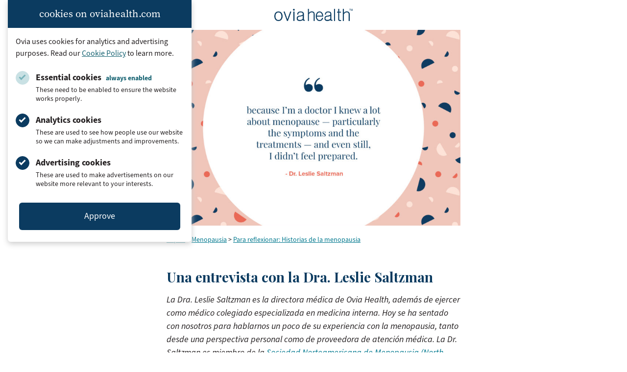

--- FILE ---
content_type: text/html; charset=UTF-8
request_url: https://www.oviahealth.com/es/guide/290363/entrevista-con-dra-leslie-saltzman/
body_size: 20284
content:

<!doctype html>
<html lang="es-ES">
<head>
    <meta charset="UTF-8">
    <meta name="viewport" content="width=device-width, initial-scale=1">
    <link rel="profile" href="https://gmpg.org/xfn/11">
    <link rel="icon" type="image/x-icon" href="https://assets.oviahealth.com/wp-content/themes/ovia/favicon/favicon.ico.gzip">
    <link rel="apple-touch-icon" sizes="180x180"
          href="https://assets.oviahealth.com/wp-content/themes/ovia/favicon/apple-touch-icon.png">
    <link rel="icon" type="image/png" sizes="32x32"
          href="https://assets.oviahealth.com/wp-content/themes/ovia/favicon/favicon-32x32.png">
    <link rel="icon" type="image/png" sizes="16x16"
          href="https://assets.oviahealth.com/wp-content/themes/ovia/favicon/favicon-16x16.png">
    <link rel="manifest" href="https://assets.oviahealth.com/wp-content/themes/ovia/favicon/site.webmanifest">
    <meta name='robots' content='index, follow, max-image-preview:large, max-snippet:-1, max-video-preview:-1' />
<link rel="alternate" href="https://www.oviahealth.com/guide/266297/an-interview-with-dr-leslie-saltzman/" hreflang="en" />
<link rel="alternate" href="https://www.oviahealth.com/es/guide/290363/entrevista-con-dra-leslie-saltzman/" hreflang="es" />

	<!-- This site is optimized with the Yoast SEO plugin v26.6 - https://yoast.com/wordpress/plugins/seo/ -->
	<title>Una entrevista con la Dra. Leslie Saltzman - Ovia Health</title>
	<meta name="description" content="Entrevista con la Dra. Leslie Saltzman | La directora médica de Ovia habla de su experiencia personal con la menopausia." />
	<link rel="canonical" href="https://www.oviahealth.com/es/guide/290363/entrevista-con-dra-leslie-saltzman/" />
	<meta property="og:locale" content="es_ES" />
	<meta property="og:locale:alternate" content="en_US" />
	<meta property="og:type" content="article" />
	<meta property="og:title" content="Una entrevista con la Dra. Leslie Saltzman - Ovia Health" />
	<meta property="og:description" content="Entrevista con la Dra. Leslie Saltzman | La directora médica de Ovia habla de su experiencia personal con la menopausia." />
	<meta property="og:url" content="https://www.oviahealth.com/es/guide/290363/entrevista-con-dra-leslie-saltzman/" />
	<meta property="og:site_name" content="Ovia Health" />
	<meta property="article:publisher" content="https://www.facebook.com/OviaHealth" />
	<meta property="article:modified_time" content="2023-11-21T16:31:03+00:00" />
	<meta property="og:image" content="https://assets.oviahealth.com/wp-content/uploads/2022/11/Menopause_Interviews_1-3-scaled.jpg" />
	<meta property="og:image:width" content="2560" />
	<meta property="og:image:height" content="1708" />
	<meta property="og:image:type" content="image/jpeg" />
	<meta name="twitter:card" content="summary_large_image" />
	<meta name="twitter:site" content="@OviaHealth" />
	<meta name="twitter:label1" content="Tiempo de lectura" />
	<meta name="twitter:data1" content="6 minutos" />
	<script type="application/ld+json" class="yoast-schema-graph">{"@context":"https://schema.org","@graph":[{"@type":"Article","@id":"https://www.oviahealth.com/es/guide/290363/entrevista-con-dra-leslie-saltzman/#article","isPartOf":{"@id":"https://www.oviahealth.com/es/guide/290363/entrevista-con-dra-leslie-saltzman/"},"author":{"name":"CMS Development","@id":"https://www.oviahealth.com/es/front-page-es/#/schema/person/f9b5f7682c13698a36c91cb68d9233ec"},"headline":"Una entrevista con la Dra. Leslie Saltzman","datePublished":"2023-11-21T16:30:59+00:00","dateModified":"2023-11-21T16:31:03+00:00","mainEntityOfPage":{"@id":"https://www.oviahealth.com/es/guide/290363/entrevista-con-dra-leslie-saltzman/"},"wordCount":1157,"publisher":{"@id":"https://www.oviahealth.com/es/front-page-es/#organization"},"image":{"@id":"https://www.oviahealth.com/es/guide/290363/entrevista-con-dra-leslie-saltzman/#primaryimage"},"thumbnailUrl":"https://assets.oviahealth.com/wp-content/uploads/2022/11/Menopause_Interviews_1-3-scaled.jpg","inLanguage":"es"},{"@type":"WebPage","@id":"https://www.oviahealth.com/es/guide/290363/entrevista-con-dra-leslie-saltzman/","url":"https://www.oviahealth.com/es/guide/290363/entrevista-con-dra-leslie-saltzman/","name":"Una entrevista con la Dra. Leslie Saltzman - Ovia Health","isPartOf":{"@id":"https://www.oviahealth.com/es/front-page-es/#website"},"primaryImageOfPage":{"@id":"https://www.oviahealth.com/es/guide/290363/entrevista-con-dra-leslie-saltzman/#primaryimage"},"image":{"@id":"https://www.oviahealth.com/es/guide/290363/entrevista-con-dra-leslie-saltzman/#primaryimage"},"thumbnailUrl":"https://assets.oviahealth.com/wp-content/uploads/2022/11/Menopause_Interviews_1-3-scaled.jpg","datePublished":"2023-11-21T16:30:59+00:00","dateModified":"2023-11-21T16:31:03+00:00","description":"Entrevista con la Dra. Leslie Saltzman | La directora médica de Ovia habla de su experiencia personal con la menopausia.","breadcrumb":{"@id":"https://www.oviahealth.com/es/guide/290363/entrevista-con-dra-leslie-saltzman/#breadcrumb"},"inLanguage":"es","potentialAction":[{"@type":"ReadAction","target":["https://www.oviahealth.com/es/guide/290363/entrevista-con-dra-leslie-saltzman/"]}]},{"@type":"ImageObject","inLanguage":"es","@id":"https://www.oviahealth.com/es/guide/290363/entrevista-con-dra-leslie-saltzman/#primaryimage","url":"https://assets.oviahealth.com/wp-content/uploads/2022/11/Menopause_Interviews_1-3-scaled.jpg","contentUrl":"https://assets.oviahealth.com/wp-content/uploads/2022/11/Menopause_Interviews_1-3-scaled.jpg","width":2560,"height":1708},{"@type":"BreadcrumbList","@id":"https://www.oviahealth.com/es/guide/290363/entrevista-con-dra-leslie-saltzman/#breadcrumb","itemListElement":[{"@type":"ListItem","position":1,"name":"Articles","item":"https://www.oviahealth.com/es/guide/%post_id%/"},{"@type":"ListItem","position":2,"name":"Una entrevista con la Dra. Leslie Saltzman"}]},{"@type":"WebSite","@id":"https://www.oviahealth.com/es/front-page-es/#website","url":"https://www.oviahealth.com/es/front-page-es/","name":"Ovia Health","description":"Digital health personalized for every family journey","publisher":{"@id":"https://www.oviahealth.com/es/front-page-es/#organization"},"potentialAction":[{"@type":"SearchAction","target":{"@type":"EntryPoint","urlTemplate":"https://www.oviahealth.com/es/front-page-es/?s={search_term_string}"},"query-input":{"@type":"PropertyValueSpecification","valueRequired":true,"valueName":"search_term_string"}}],"inLanguage":"es"},{"@type":"Organization","@id":"https://www.oviahealth.com/es/front-page-es/#organization","name":"Ovia Health","url":"https://www.oviahealth.com/es/front-page-es/","logo":{"@type":"ImageObject","inLanguage":"es","@id":"https://www.oviahealth.com/es/front-page-es/#/schema/logo/image/","url":"https://assets.oviahealth.com/wp-content/uploads/2021/05/ovia-health.png","contentUrl":"https://assets.oviahealth.com/wp-content/uploads/2021/05/ovia-health.png","width":507,"height":112,"caption":"Ovia Health"},"image":{"@id":"https://www.oviahealth.com/es/front-page-es/#/schema/logo/image/"},"sameAs":["https://www.facebook.com/OviaHealth","https://x.com/OviaHealth","https://www.instagram.com/oviahealth","https://www.linkedin.com/company/ovia-health","https://www.pinterest.com/oviahealth","https://www.youtube.com/channel/UCMoD1d6OFnq8WupiRZrUO3Q"]},{"@type":"Person","@id":"https://www.oviahealth.com/es/front-page-es/#/schema/person/f9b5f7682c13698a36c91cb68d9233ec","name":"CMS Development","image":{"@type":"ImageObject","inLanguage":"es","@id":"https://www.oviahealth.com/es/front-page-es/#/schema/person/image/","url":"https://secure.gravatar.com/avatar/bc868ff4c62546c8ac0386ecfb388f18a56539ce6b1fdc6e30ee3e15477e6bbc?s=96&d=mm&r=g","contentUrl":"https://secure.gravatar.com/avatar/bc868ff4c62546c8ac0386ecfb388f18a56539ce6b1fdc6e30ee3e15477e6bbc?s=96&d=mm&r=g","caption":"CMS Development"},"sameAs":["https://wp.oviahealth.com"]}]}</script>
	<!-- / Yoast SEO plugin. -->


<link rel='dns-prefetch' href='//www.oviahealth.com' />
<link rel="alternate" title="oEmbed (JSON)" type="application/json+oembed" href="https://www.oviahealth.com/wp-json/oembed/1.0/embed?url=https%3A%2F%2Fwww.oviahealth.com%2Fes%2Fguide%2F290363%2Fentrevista-con-dra-leslie-saltzman%2F&#038;lang=es" />
<link rel="alternate" title="oEmbed (XML)" type="text/xml+oembed" href="https://www.oviahealth.com/wp-json/oembed/1.0/embed?url=https%3A%2F%2Fwww.oviahealth.com%2Fes%2Fguide%2F290363%2Fentrevista-con-dra-leslie-saltzman%2F&#038;format=xml&#038;lang=es" />
<style id='wp-img-auto-sizes-contain-inline-css'>
img:is([sizes=auto i],[sizes^="auto," i]){contain-intrinsic-size:3000px 1500px}
/*# sourceURL=wp-img-auto-sizes-contain-inline-css */
</style>
<style id='wp-block-library-inline-css'>
:root{--wp-block-synced-color:#7a00df;--wp-block-synced-color--rgb:122,0,223;--wp-bound-block-color:var(--wp-block-synced-color);--wp-editor-canvas-background:#ddd;--wp-admin-theme-color:#007cba;--wp-admin-theme-color--rgb:0,124,186;--wp-admin-theme-color-darker-10:#006ba1;--wp-admin-theme-color-darker-10--rgb:0,107,160.5;--wp-admin-theme-color-darker-20:#005a87;--wp-admin-theme-color-darker-20--rgb:0,90,135;--wp-admin-border-width-focus:2px}@media (min-resolution:192dpi){:root{--wp-admin-border-width-focus:1.5px}}.wp-element-button{cursor:pointer}:root .has-very-light-gray-background-color{background-color:#eee}:root .has-very-dark-gray-background-color{background-color:#313131}:root .has-very-light-gray-color{color:#eee}:root .has-very-dark-gray-color{color:#313131}:root .has-vivid-green-cyan-to-vivid-cyan-blue-gradient-background{background:linear-gradient(135deg,#00d084,#0693e3)}:root .has-purple-crush-gradient-background{background:linear-gradient(135deg,#34e2e4,#4721fb 50%,#ab1dfe)}:root .has-hazy-dawn-gradient-background{background:linear-gradient(135deg,#faaca8,#dad0ec)}:root .has-subdued-olive-gradient-background{background:linear-gradient(135deg,#fafae1,#67a671)}:root .has-atomic-cream-gradient-background{background:linear-gradient(135deg,#fdd79a,#004a59)}:root .has-nightshade-gradient-background{background:linear-gradient(135deg,#330968,#31cdcf)}:root .has-midnight-gradient-background{background:linear-gradient(135deg,#020381,#2874fc)}:root{--wp--preset--font-size--normal:16px;--wp--preset--font-size--huge:42px}.has-regular-font-size{font-size:1em}.has-larger-font-size{font-size:2.625em}.has-normal-font-size{font-size:var(--wp--preset--font-size--normal)}.has-huge-font-size{font-size:var(--wp--preset--font-size--huge)}.has-text-align-center{text-align:center}.has-text-align-left{text-align:left}.has-text-align-right{text-align:right}.has-fit-text{white-space:nowrap!important}#end-resizable-editor-section{display:none}.aligncenter{clear:both}.items-justified-left{justify-content:flex-start}.items-justified-center{justify-content:center}.items-justified-right{justify-content:flex-end}.items-justified-space-between{justify-content:space-between}.screen-reader-text{border:0;clip-path:inset(50%);height:1px;margin:-1px;overflow:hidden;padding:0;position:absolute;width:1px;word-wrap:normal!important}.screen-reader-text:focus{background-color:#ddd;clip-path:none;color:#444;display:block;font-size:1em;height:auto;left:5px;line-height:normal;padding:15px 23px 14px;text-decoration:none;top:5px;width:auto;z-index:100000}html :where(.has-border-color){border-style:solid}html :where([style*=border-top-color]){border-top-style:solid}html :where([style*=border-right-color]){border-right-style:solid}html :where([style*=border-bottom-color]){border-bottom-style:solid}html :where([style*=border-left-color]){border-left-style:solid}html :where([style*=border-width]){border-style:solid}html :where([style*=border-top-width]){border-top-style:solid}html :where([style*=border-right-width]){border-right-style:solid}html :where([style*=border-bottom-width]){border-bottom-style:solid}html :where([style*=border-left-width]){border-left-style:solid}html :where(img[class*=wp-image-]){height:auto;max-width:100%}:where(figure){margin:0 0 1em}html :where(.is-position-sticky){--wp-admin--admin-bar--position-offset:var(--wp-admin--admin-bar--height,0px)}@media screen and (max-width:600px){html :where(.is-position-sticky){--wp-admin--admin-bar--position-offset:0px}}

/*# sourceURL=wp-block-library-inline-css */
</style><style id='wp-block-heading-inline-css'>
h1:where(.wp-block-heading).has-background,h2:where(.wp-block-heading).has-background,h3:where(.wp-block-heading).has-background,h4:where(.wp-block-heading).has-background,h5:where(.wp-block-heading).has-background,h6:where(.wp-block-heading).has-background{padding:1.25em 2.375em}h1.has-text-align-left[style*=writing-mode]:where([style*=vertical-lr]),h1.has-text-align-right[style*=writing-mode]:where([style*=vertical-rl]),h2.has-text-align-left[style*=writing-mode]:where([style*=vertical-lr]),h2.has-text-align-right[style*=writing-mode]:where([style*=vertical-rl]),h3.has-text-align-left[style*=writing-mode]:where([style*=vertical-lr]),h3.has-text-align-right[style*=writing-mode]:where([style*=vertical-rl]),h4.has-text-align-left[style*=writing-mode]:where([style*=vertical-lr]),h4.has-text-align-right[style*=writing-mode]:where([style*=vertical-rl]),h5.has-text-align-left[style*=writing-mode]:where([style*=vertical-lr]),h5.has-text-align-right[style*=writing-mode]:where([style*=vertical-rl]),h6.has-text-align-left[style*=writing-mode]:where([style*=vertical-lr]),h6.has-text-align-right[style*=writing-mode]:where([style*=vertical-rl]){rotate:180deg}
/*# sourceURL=https://assets.oviahealth.com/wp-includes/blocks/heading/style.min.css.gzip */
</style>
<style id='wp-block-list-inline-css'>
ol,ul{box-sizing:border-box}:root :where(.wp-block-list.has-background){padding:1.25em 2.375em}
/*# sourceURL=https://assets.oviahealth.com/wp-includes/blocks/list/style.min.css.gzip */
</style>
<style id='wp-block-paragraph-inline-css'>
.is-small-text{font-size:.875em}.is-regular-text{font-size:1em}.is-large-text{font-size:2.25em}.is-larger-text{font-size:3em}.has-drop-cap:not(:focus):first-letter{float:left;font-size:8.4em;font-style:normal;font-weight:100;line-height:.68;margin:.05em .1em 0 0;text-transform:uppercase}body.rtl .has-drop-cap:not(:focus):first-letter{float:none;margin-left:.1em}p.has-drop-cap.has-background{overflow:hidden}:root :where(p.has-background){padding:1.25em 2.375em}:where(p.has-text-color:not(.has-link-color)) a{color:inherit}p.has-text-align-left[style*="writing-mode:vertical-lr"],p.has-text-align-right[style*="writing-mode:vertical-rl"]{rotate:180deg}
/*# sourceURL=https://assets.oviahealth.com/wp-includes/blocks/paragraph/style.min.css.gzip */
</style>
<style id='global-styles-inline-css'>
:root{--wp--preset--aspect-ratio--square: 1;--wp--preset--aspect-ratio--4-3: 4/3;--wp--preset--aspect-ratio--3-4: 3/4;--wp--preset--aspect-ratio--3-2: 3/2;--wp--preset--aspect-ratio--2-3: 2/3;--wp--preset--aspect-ratio--16-9: 16/9;--wp--preset--aspect-ratio--9-16: 9/16;--wp--preset--color--black: #000000;--wp--preset--color--cyan-bluish-gray: #abb8c3;--wp--preset--color--white: #ffffff;--wp--preset--color--pale-pink: #f78da7;--wp--preset--color--vivid-red: #cf2e2e;--wp--preset--color--luminous-vivid-orange: #ff6900;--wp--preset--color--luminous-vivid-amber: #fcb900;--wp--preset--color--light-green-cyan: #7bdcb5;--wp--preset--color--vivid-green-cyan: #00d084;--wp--preset--color--pale-cyan-blue: #8ed1fc;--wp--preset--color--vivid-cyan-blue: #0693e3;--wp--preset--color--vivid-purple: #9b51e0;--wp--preset--color--blush: #f8a4b2;--wp--preset--color--fuchsia: #e33e69;--wp--preset--color--midnight: #131967;--wp--preset--color--rose: #f7758c;--wp--preset--color--royal: #1a2188;--wp--preset--color--blueberry: #0b3b60;--wp--preset--color--plum: #ae5078;--wp--preset--color--peacock: #166372;--wp--preset--color--charcoal: #231f20;--wp--preset--gradient--vivid-cyan-blue-to-vivid-purple: linear-gradient(135deg,rgb(6,147,227) 0%,rgb(155,81,224) 100%);--wp--preset--gradient--light-green-cyan-to-vivid-green-cyan: linear-gradient(135deg,rgb(122,220,180) 0%,rgb(0,208,130) 100%);--wp--preset--gradient--luminous-vivid-amber-to-luminous-vivid-orange: linear-gradient(135deg,rgb(252,185,0) 0%,rgb(255,105,0) 100%);--wp--preset--gradient--luminous-vivid-orange-to-vivid-red: linear-gradient(135deg,rgb(255,105,0) 0%,rgb(207,46,46) 100%);--wp--preset--gradient--very-light-gray-to-cyan-bluish-gray: linear-gradient(135deg,rgb(238,238,238) 0%,rgb(169,184,195) 100%);--wp--preset--gradient--cool-to-warm-spectrum: linear-gradient(135deg,rgb(74,234,220) 0%,rgb(151,120,209) 20%,rgb(207,42,186) 40%,rgb(238,44,130) 60%,rgb(251,105,98) 80%,rgb(254,248,76) 100%);--wp--preset--gradient--blush-light-purple: linear-gradient(135deg,rgb(255,206,236) 0%,rgb(152,150,240) 100%);--wp--preset--gradient--blush-bordeaux: linear-gradient(135deg,rgb(254,205,165) 0%,rgb(254,45,45) 50%,rgb(107,0,62) 100%);--wp--preset--gradient--luminous-dusk: linear-gradient(135deg,rgb(255,203,112) 0%,rgb(199,81,192) 50%,rgb(65,88,208) 100%);--wp--preset--gradient--pale-ocean: linear-gradient(135deg,rgb(255,245,203) 0%,rgb(182,227,212) 50%,rgb(51,167,181) 100%);--wp--preset--gradient--electric-grass: linear-gradient(135deg,rgb(202,248,128) 0%,rgb(113,206,126) 100%);--wp--preset--gradient--midnight: linear-gradient(135deg,rgb(2,3,129) 0%,rgb(40,116,252) 100%);--wp--preset--font-size--small: 13px;--wp--preset--font-size--medium: 20px;--wp--preset--font-size--large: 36px;--wp--preset--font-size--x-large: 42px;--wp--preset--font-family--playfair-display: 'Playfair Display', Georgia, serif;--wp--preset--font-family--source-sans-3: 'source-sans-3', Arial, sans-serif;--wp--preset--font-family--source-serif-pro: 'source-serif-pro', Georgia, serif;--wp--preset--spacing--20: 0.44rem;--wp--preset--spacing--30: 0.67rem;--wp--preset--spacing--40: 1rem;--wp--preset--spacing--50: 1.5rem;--wp--preset--spacing--60: 2.25rem;--wp--preset--spacing--70: 3.38rem;--wp--preset--spacing--80: 5.06rem;--wp--preset--shadow--natural: 6px 6px 9px rgba(0, 0, 0, 0.2);--wp--preset--shadow--deep: 12px 12px 50px rgba(0, 0, 0, 0.4);--wp--preset--shadow--sharp: 6px 6px 0px rgba(0, 0, 0, 0.2);--wp--preset--shadow--outlined: 6px 6px 0px -3px rgb(255, 255, 255), 6px 6px rgb(0, 0, 0);--wp--preset--shadow--crisp: 6px 6px 0px rgb(0, 0, 0);}.wp-block-button .wp-block-button__link{--wp--preset--color--blueberry: #0b3b60;--wp--preset--color--plum: #ae5078;--wp--preset--color--peacock: #166372;--wp--preset--color--white: #ffffff;--wp--preset--color--royal: #1a2188;--wp--preset--color--midnight: #131967;}:root { --wp--style--global--content-size: 840px;--wp--style--global--wide-size: 1500px; }:where(body) { margin: 0; }.wp-site-blocks > .alignleft { float: left; margin-right: 2em; }.wp-site-blocks > .alignright { float: right; margin-left: 2em; }.wp-site-blocks > .aligncenter { justify-content: center; margin-left: auto; margin-right: auto; }:where(.wp-site-blocks) > * { margin-block-start: 24px; margin-block-end: 0; }:where(.wp-site-blocks) > :first-child { margin-block-start: 0; }:where(.wp-site-blocks) > :last-child { margin-block-end: 0; }:root { --wp--style--block-gap: 24px; }:root :where(.is-layout-flow) > :first-child{margin-block-start: 0;}:root :where(.is-layout-flow) > :last-child{margin-block-end: 0;}:root :where(.is-layout-flow) > *{margin-block-start: 24px;margin-block-end: 0;}:root :where(.is-layout-constrained) > :first-child{margin-block-start: 0;}:root :where(.is-layout-constrained) > :last-child{margin-block-end: 0;}:root :where(.is-layout-constrained) > *{margin-block-start: 24px;margin-block-end: 0;}:root :where(.is-layout-flex){gap: 24px;}:root :where(.is-layout-grid){gap: 24px;}.is-layout-flow > .alignleft{float: left;margin-inline-start: 0;margin-inline-end: 2em;}.is-layout-flow > .alignright{float: right;margin-inline-start: 2em;margin-inline-end: 0;}.is-layout-flow > .aligncenter{margin-left: auto !important;margin-right: auto !important;}.is-layout-constrained > .alignleft{float: left;margin-inline-start: 0;margin-inline-end: 2em;}.is-layout-constrained > .alignright{float: right;margin-inline-start: 2em;margin-inline-end: 0;}.is-layout-constrained > .aligncenter{margin-left: auto !important;margin-right: auto !important;}.is-layout-constrained > :where(:not(.alignleft):not(.alignright):not(.alignfull)){max-width: var(--wp--style--global--content-size);margin-left: auto !important;margin-right: auto !important;}.is-layout-constrained > .alignwide{max-width: var(--wp--style--global--wide-size);}body .is-layout-flex{display: flex;}.is-layout-flex{flex-wrap: wrap;align-items: center;}.is-layout-flex > :is(*, div){margin: 0;}body .is-layout-grid{display: grid;}.is-layout-grid > :is(*, div){margin: 0;}body{padding-top: 0px;padding-right: 0px;padding-bottom: 0px;padding-left: 0px;}a:where(:not(.wp-element-button)){text-decoration: underline;}:root :where(.wp-element-button, .wp-block-button__link){background-color: #32373c;border-width: 0;color: #fff;font-family: inherit;font-size: inherit;font-style: inherit;font-weight: inherit;letter-spacing: inherit;line-height: inherit;padding-top: calc(0.667em + 2px);padding-right: calc(1.333em + 2px);padding-bottom: calc(0.667em + 2px);padding-left: calc(1.333em + 2px);text-decoration: none;text-transform: inherit;}.has-black-color{color: var(--wp--preset--color--black) !important;}.has-cyan-bluish-gray-color{color: var(--wp--preset--color--cyan-bluish-gray) !important;}.has-white-color{color: var(--wp--preset--color--white) !important;}.has-pale-pink-color{color: var(--wp--preset--color--pale-pink) !important;}.has-vivid-red-color{color: var(--wp--preset--color--vivid-red) !important;}.has-luminous-vivid-orange-color{color: var(--wp--preset--color--luminous-vivid-orange) !important;}.has-luminous-vivid-amber-color{color: var(--wp--preset--color--luminous-vivid-amber) !important;}.has-light-green-cyan-color{color: var(--wp--preset--color--light-green-cyan) !important;}.has-vivid-green-cyan-color{color: var(--wp--preset--color--vivid-green-cyan) !important;}.has-pale-cyan-blue-color{color: var(--wp--preset--color--pale-cyan-blue) !important;}.has-vivid-cyan-blue-color{color: var(--wp--preset--color--vivid-cyan-blue) !important;}.has-vivid-purple-color{color: var(--wp--preset--color--vivid-purple) !important;}.has-blush-color{color: var(--wp--preset--color--blush) !important;}.has-fuchsia-color{color: var(--wp--preset--color--fuchsia) !important;}.has-midnight-color{color: var(--wp--preset--color--midnight) !important;}.has-rose-color{color: var(--wp--preset--color--rose) !important;}.has-royal-color{color: var(--wp--preset--color--royal) !important;}.has-blueberry-color{color: var(--wp--preset--color--blueberry) !important;}.has-plum-color{color: var(--wp--preset--color--plum) !important;}.has-peacock-color{color: var(--wp--preset--color--peacock) !important;}.has-charcoal-color{color: var(--wp--preset--color--charcoal) !important;}.has-black-background-color{background-color: var(--wp--preset--color--black) !important;}.has-cyan-bluish-gray-background-color{background-color: var(--wp--preset--color--cyan-bluish-gray) !important;}.has-white-background-color{background-color: var(--wp--preset--color--white) !important;}.has-pale-pink-background-color{background-color: var(--wp--preset--color--pale-pink) !important;}.has-vivid-red-background-color{background-color: var(--wp--preset--color--vivid-red) !important;}.has-luminous-vivid-orange-background-color{background-color: var(--wp--preset--color--luminous-vivid-orange) !important;}.has-luminous-vivid-amber-background-color{background-color: var(--wp--preset--color--luminous-vivid-amber) !important;}.has-light-green-cyan-background-color{background-color: var(--wp--preset--color--light-green-cyan) !important;}.has-vivid-green-cyan-background-color{background-color: var(--wp--preset--color--vivid-green-cyan) !important;}.has-pale-cyan-blue-background-color{background-color: var(--wp--preset--color--pale-cyan-blue) !important;}.has-vivid-cyan-blue-background-color{background-color: var(--wp--preset--color--vivid-cyan-blue) !important;}.has-vivid-purple-background-color{background-color: var(--wp--preset--color--vivid-purple) !important;}.has-blush-background-color{background-color: var(--wp--preset--color--blush) !important;}.has-fuchsia-background-color{background-color: var(--wp--preset--color--fuchsia) !important;}.has-midnight-background-color{background-color: var(--wp--preset--color--midnight) !important;}.has-rose-background-color{background-color: var(--wp--preset--color--rose) !important;}.has-royal-background-color{background-color: var(--wp--preset--color--royal) !important;}.has-blueberry-background-color{background-color: var(--wp--preset--color--blueberry) !important;}.has-plum-background-color{background-color: var(--wp--preset--color--plum) !important;}.has-peacock-background-color{background-color: var(--wp--preset--color--peacock) !important;}.has-charcoal-background-color{background-color: var(--wp--preset--color--charcoal) !important;}.has-black-border-color{border-color: var(--wp--preset--color--black) !important;}.has-cyan-bluish-gray-border-color{border-color: var(--wp--preset--color--cyan-bluish-gray) !important;}.has-white-border-color{border-color: var(--wp--preset--color--white) !important;}.has-pale-pink-border-color{border-color: var(--wp--preset--color--pale-pink) !important;}.has-vivid-red-border-color{border-color: var(--wp--preset--color--vivid-red) !important;}.has-luminous-vivid-orange-border-color{border-color: var(--wp--preset--color--luminous-vivid-orange) !important;}.has-luminous-vivid-amber-border-color{border-color: var(--wp--preset--color--luminous-vivid-amber) !important;}.has-light-green-cyan-border-color{border-color: var(--wp--preset--color--light-green-cyan) !important;}.has-vivid-green-cyan-border-color{border-color: var(--wp--preset--color--vivid-green-cyan) !important;}.has-pale-cyan-blue-border-color{border-color: var(--wp--preset--color--pale-cyan-blue) !important;}.has-vivid-cyan-blue-border-color{border-color: var(--wp--preset--color--vivid-cyan-blue) !important;}.has-vivid-purple-border-color{border-color: var(--wp--preset--color--vivid-purple) !important;}.has-blush-border-color{border-color: var(--wp--preset--color--blush) !important;}.has-fuchsia-border-color{border-color: var(--wp--preset--color--fuchsia) !important;}.has-midnight-border-color{border-color: var(--wp--preset--color--midnight) !important;}.has-rose-border-color{border-color: var(--wp--preset--color--rose) !important;}.has-royal-border-color{border-color: var(--wp--preset--color--royal) !important;}.has-blueberry-border-color{border-color: var(--wp--preset--color--blueberry) !important;}.has-plum-border-color{border-color: var(--wp--preset--color--plum) !important;}.has-peacock-border-color{border-color: var(--wp--preset--color--peacock) !important;}.has-charcoal-border-color{border-color: var(--wp--preset--color--charcoal) !important;}.has-vivid-cyan-blue-to-vivid-purple-gradient-background{background: var(--wp--preset--gradient--vivid-cyan-blue-to-vivid-purple) !important;}.has-light-green-cyan-to-vivid-green-cyan-gradient-background{background: var(--wp--preset--gradient--light-green-cyan-to-vivid-green-cyan) !important;}.has-luminous-vivid-amber-to-luminous-vivid-orange-gradient-background{background: var(--wp--preset--gradient--luminous-vivid-amber-to-luminous-vivid-orange) !important;}.has-luminous-vivid-orange-to-vivid-red-gradient-background{background: var(--wp--preset--gradient--luminous-vivid-orange-to-vivid-red) !important;}.has-very-light-gray-to-cyan-bluish-gray-gradient-background{background: var(--wp--preset--gradient--very-light-gray-to-cyan-bluish-gray) !important;}.has-cool-to-warm-spectrum-gradient-background{background: var(--wp--preset--gradient--cool-to-warm-spectrum) !important;}.has-blush-light-purple-gradient-background{background: var(--wp--preset--gradient--blush-light-purple) !important;}.has-blush-bordeaux-gradient-background{background: var(--wp--preset--gradient--blush-bordeaux) !important;}.has-luminous-dusk-gradient-background{background: var(--wp--preset--gradient--luminous-dusk) !important;}.has-pale-ocean-gradient-background{background: var(--wp--preset--gradient--pale-ocean) !important;}.has-electric-grass-gradient-background{background: var(--wp--preset--gradient--electric-grass) !important;}.has-midnight-gradient-background{background: var(--wp--preset--gradient--midnight) !important;}.has-small-font-size{font-size: var(--wp--preset--font-size--small) !important;}.has-medium-font-size{font-size: var(--wp--preset--font-size--medium) !important;}.has-large-font-size{font-size: var(--wp--preset--font-size--large) !important;}.has-x-large-font-size{font-size: var(--wp--preset--font-size--x-large) !important;}.has-playfair-display-font-family{font-family: var(--wp--preset--font-family--playfair-display) !important;}.has-source-sans-3-font-family{font-family: var(--wp--preset--font-family--source-sans-3) !important;}.has-source-serif-pro-font-family{font-family: var(--wp--preset--font-family--source-serif-pro) !important;}.wp-block-button .wp-block-button__link.has-blueberry-color{color: var(--wp--preset--color--blueberry) !important;}.wp-block-button .wp-block-button__link.has-plum-color{color: var(--wp--preset--color--plum) !important;}.wp-block-button .wp-block-button__link.has-peacock-color{color: var(--wp--preset--color--peacock) !important;}.wp-block-button .wp-block-button__link.has-white-color{color: var(--wp--preset--color--white) !important;}.wp-block-button .wp-block-button__link.has-royal-color{color: var(--wp--preset--color--royal) !important;}.wp-block-button .wp-block-button__link.has-midnight-color{color: var(--wp--preset--color--midnight) !important;}.wp-block-button .wp-block-button__link.has-blueberry-background-color{background-color: var(--wp--preset--color--blueberry) !important;}.wp-block-button .wp-block-button__link.has-plum-background-color{background-color: var(--wp--preset--color--plum) !important;}.wp-block-button .wp-block-button__link.has-peacock-background-color{background-color: var(--wp--preset--color--peacock) !important;}.wp-block-button .wp-block-button__link.has-white-background-color{background-color: var(--wp--preset--color--white) !important;}.wp-block-button .wp-block-button__link.has-royal-background-color{background-color: var(--wp--preset--color--royal) !important;}.wp-block-button .wp-block-button__link.has-midnight-background-color{background-color: var(--wp--preset--color--midnight) !important;}.wp-block-button .wp-block-button__link.has-blueberry-border-color{border-color: var(--wp--preset--color--blueberry) !important;}.wp-block-button .wp-block-button__link.has-plum-border-color{border-color: var(--wp--preset--color--plum) !important;}.wp-block-button .wp-block-button__link.has-peacock-border-color{border-color: var(--wp--preset--color--peacock) !important;}.wp-block-button .wp-block-button__link.has-white-border-color{border-color: var(--wp--preset--color--white) !important;}.wp-block-button .wp-block-button__link.has-royal-border-color{border-color: var(--wp--preset--color--royal) !important;}.wp-block-button .wp-block-button__link.has-midnight-border-color{border-color: var(--wp--preset--color--midnight) !important;}
/*# sourceURL=global-styles-inline-css */
</style>

<link rel='stylesheet' id='ovia-style-css' href='https://assets.oviahealth.com/wp-content/themes/ovia/style.css.gzip?ver=1.5.1' media='all' />
<script src="https://assets.oviahealth.com/wp-content/plugins/wp-sentry-integration/public/wp-sentry-browser.tracing.min.js.gzip?ver=8.10.0" id="wp-sentry-browser-bundle-js"></script>
<script id="wp-sentry-browser-js-extra">
var wp_sentry = {"wpBrowserTracingOptions":{},"tracesSampleRate":"0.3","environment":"production","release":"1.5.1","context":{"tags":{"wordpress":"6.9","language":"es"}},"dsn":"https://749d760e5ba67120f2b9dccb7c177a4f@apm.oviahealth.com/4"};
//# sourceURL=wp-sentry-browser-js-extra
</script>
<script src="https://assets.oviahealth.com/wp-content/plugins/wp-sentry-integration/public/wp-sentry-init.js.gzip?ver=8.10.0" id="wp-sentry-browser-js"></script>
<link rel="https://api.w.org/" href="https://www.oviahealth.com/wp-json/" /><link rel="alternate" title="JSON" type="application/json" href="https://www.oviahealth.com/wp-json/wp/v2/article/290363" /><link rel="EditURI" type="application/rsd+xml" title="RSD" href="https://www.oviahealth.com/xmlrpc.php?rsd" />
<meta name="generator" content="WordPress 6.9" />
<link rel='shortlink' href='https://www.oviahealth.com/?p=290363' />
</head>

<body class="wp-singular article-template-default single single-article postid-290363 single-format-standard wp-theme-ovia">
<div class="cookie-consent" id="cookie-consent-banner" data-modal data-modal-auto-persist data-modal-manual-close>
    <h3 class="cookie-consent__heading">cookies on oviahealth.com</h3>
    <div class="cookie-consent__content">
        <p class="cookie-consent__text">
            Ovia uses cookies for analytics and advertising purposes. Read our
            <a href="/privacy-policy#cookies-and-tracking">Cookie Policy</a>
            to learn more.
        </p>
        <form id="cookie-consent-form" class="cookie-consent__form">
            <div class="cookie-consent__options">
                <div class="cookie-consent__option">
                    <input type="checkbox"
                           id="essential-cookies"
                           class="cookie-consent__checkbox"
                           checked="true"
                           disabled
                           aria-describedby="essential-cookies-description"/>
                    <label for="essential-cookies" class="cookie-consent__label">
                        Essential cookies <span class="cookie-consent__disabled-label">always enabled</span>
                    </label>
                    <p id="essential-cookies-description" class="cookie-consent__description">
                        These need to be enabled to ensure the website works properly.
                    </p>
                </div>
                <div class="cookie-consent__option">
                    <input type="checkbox"
                           id="analytics-cookies"
                           class="cookie-consent__checkbox"
                           checked="true"
                           aria-describedby="analytics-cookies-description"/>
                    <label for="analytics-cookies" class="cookie-consent__label">Analytics cookies</label>
                    <p id="analytics-cookies-description" class="cookie-consent__description">
                        These are used to see how people use our website so we can make adjustments and improvements.
                    </p>
                </div>
                <div class="cookie-consent__option">
                    <input type="checkbox"
                           id="ad-cookies"
                           class="cookie-consent__checkbox"
                           checked="true"
                           aria-describedby="ad-cookies-description"/>
                    <label for="ad-cookies" class="cookie-consent__label">Advertising cookies</label>
                    <p id="ad-cookies-description" class="cookie-consent__description">
                        These are used to make advertisements on our website more relevant to your interests.
                    </p>
                </div>
            </div>
            <button type="submit"
                    class="cookie-consent__button js-last-focus"
                    aria-label="Approve"
                    data-modal-close-btn>
                Approve
            </button>
        </form>
    </div>
</div>
<script>
        var ajaxurl = "https://www.oviahealth.com/wp-admin/admin-ajax.php?action=close_cookie_banner&nonce=d4e4e362ba";
</script>
<div id="page" class="">
    <a class="skip-link screen-reader-text" href="#primary">Skip to content</a>

            <header id="content-header"
                class="content-header">
            <img class="content-header__logo"
                 src="https://assets.oviahealth.com/wp-content/themes/ovia/assets/images/logos/ovia-health-logo.png"
                 alt="Ovia Health logo" width="160" />
        </header><!-- #content-header -->
        <main id="primary">
        
<article id="article-290363" class="post-290363 article type-article status-publish format-standard has-post-thumbnail hentry fert-category-menopausia fert-category-para-reflexionar-historias-de-la-menopausia">
            <figure class="article__figure">
            <img width="800" height="534" src="https://assets.oviahealth.com/wp-content/uploads/2022/11/Menopause_Interviews_1-3-800x534.jpg" class="article__image wp-post-image" alt="" decoding="async" fetchpriority="high" srcset="https://assets.oviahealth.com/wp-content/uploads/2022/11/Menopause_Interviews_1-3-800x534.jpg 800w, https://assets.oviahealth.com/wp-content/uploads/2022/11/Menopause_Interviews_1-3-1024x683.jpg 1024w, https://assets.oviahealth.com/wp-content/uploads/2022/11/Menopause_Interviews_1-3-500x334.jpg 500w, https://assets.oviahealth.com/wp-content/uploads/2022/11/Menopause_Interviews_1-3-768x512.jpg 768w, https://assets.oviahealth.com/wp-content/uploads/2022/11/Menopause_Interviews_1-3-1536x1025.jpg 1536w, https://assets.oviahealth.com/wp-content/uploads/2022/11/Menopause_Interviews_1-3-2048x1366.jpg 2048w" sizes="(max-width: 800px) 100vw, 800px" />            <figcaption class="article__image-caption">
                            </figcaption>
        </figure>
    <nav aria-label="Breadcrumbs" class="article__breadcrumbs"><ul><li><a href="https://www.oviahealth.com/topics/">Topics</a> &gt; </li><li><a href="https://www.oviahealth.com/es/blog/fertility-cycle-tracker/menopausia/">Menopausia</a> &gt; </li><li><a href="https://www.oviahealth.com/es/blog/fertility-cycle-tracker/para-reflexionar-historias-de-la-menopausia/">Para reflexionar: Historias de la menopausia</a></li></ul></nav><h1 class="article__title">Una entrevista con la Dra. Leslie Saltzman</h1>
    
    <div class="article__content">
        
<p><em><em>La Dra. Leslie Saltzman es la directora médica de Ovia Health, además de ejercer como médico colegiado especializada en medicina interna.</em> <em>Hoy se ha sentado con nosotros para hablarnos un poco de su experiencia con la menopausia, tanto desde una perspectiva personal como de proveedora de atención médica. La Dr. Saltzman es miembro de la </em><a href="https://www.menopause.org/"><em>Sociedad Norteamericana de Menopausia (North American Menopause Society)</em></a><em>. Vive en Nueva York con su esposo y sus hijas y atiende a pacientes en su ciudad natal, Filadelfia</em>.</em></p>



<h2 class="wp-block-heading">¿Puedes hablarme un poco de tu experiencia con la menopausia?</h2>



<p>Experimenté la menopausia como resultado de una histerectomía con salpingooforectomía bilateral, o extirpación del útero, las trompas y los ovarios. Solo tenía 36 años cuando tuve la cirugía.&nbsp;</p>



<p>Pasar por la menopausia tan temprano fue muy duro para mí. En cierto modo, tuve que lamentar que mi vida no saliera como yo pensaba. Había una parte de mí que quería tener más hijos, y me entristecía mucho que ese capítulo de mi vida llegara a su fin. Sentía que la decisión de tener o no más hijos la habían tomado por mí. </p>



<p>También creo que había interiorizado algunos de los mensajes de que las mujeres posmenopáusicas tienen menos valor en nuestra sociedad. Me preocupaba sentirme mucho mayor de repente y no ser la misma. También estaba amamantando y me preocupaba que pudiera afectar a mi producción de leche.</p>



<p>Ahora, mirando hacia atrás, me siento muy cómoda con mi decisión, pero es importante reconocer que puede haber un profundo sentimiento de pérdida asociado a la menopausia.&nbsp;</p>



<h2 class="wp-block-heading">¿Crees que el hecho de tener la menopausia a una edad más temprana que la mayoría de las personas influyó en las conversaciones que has podido mantener con tu comunidad?</h2>



<p>Definitivamente. Me hizo sentir mucho más cómoda hablando de la menopausia y de la experiencia de pérdida que todas tenemos a lo largo de nuestras vidas de diferentes maneras. </p>



<h2 class="wp-block-heading">¿Puedes hablarme un poco de los síntomas que experimentaste? ¿Te sentías preparada al entrar en la menopausia? </h2>



<p>Como soy médico, sabía mucho sobre la menopausia, sobre todo los síntomas y los tratamientos, y aun así no me sentía preparada. Los bochornos eran muy intensos. Incluso en invierno, si me daba el más mínimo rayo de sol en el brazo, me entraba un bochorno. O si bebía una bebida caliente o tomaba sopa. No podía comer nada que estuviera caliente. No podía tolerarlo.&nbsp;</p>



<p>Mi frecuencia cardiaca en reposo era más alta y eso era terrible. Me hacía sentir muy ansiosa y nerviosa todo el tiempo. Recuerdo que se lo conté a mi médico y no me hizo caso porque mis signos vitales estaban dentro de lo normal.</p>



<p>Tenía síntomas vaginales y, aunque me esperaba la sequedad vaginal, también noté que los labios eran más finos. Cuando los tejidos de los labios vaginales no se sienten tan rellenos y confortables, el sexo se vuelve incómodo (el TRH ayudó con esto).</p>



<p>Pregunté a mi médico sobre el reemplazo hormonal y la lactancia y nadie tenía respuestas. Nunca habían hablado de esto con sus pacientes y no lo sabían. Fue desalentador.&nbsp;</p>



<h2 class="wp-block-heading">Hablemos del TRH: ¿cómo comparas los pros y los contras?</h2>



<p>En primer lugar, no todo el mundo puede someterse al TRH. Depende de la salud personal y de los factores de riesgo. También es diferente si no tienes útero (como yo) porque no necesitamos tomar progesterona, así que solo uso un parche de estrógeno. Las personas que tengan útero también deberán tomar progesterona. </p>



<p>También tenía menos de 45 años, y para este rango de edad sabemos que el estrógeno ayuda a mantener la densidad ósea, protege contra la progresión precoz de las enfermedades cardiovasculares y la demencia y minimiza los síntomas.</p>



<h2 class="wp-block-heading">¿Me pregunto si pasar por este proceso y tomar el TRH te hizo sentir más conectada con tu cuerpo y los signos y síntomas? </h2>



<p>Sí, una de las ventajas de hacerse mayor es que conoces mejor tu cuerpo a la hora de notar los síntomas, la satisfacción sexual, entre otros, pero también me encanta no tener el periodo. La verdad es que no lo echo de menos. Y para mí es un alivio no tener que preocuparme por embarazarme sin querer. Hay liberación en ese conocimiento.</p>



<h2 class="wp-block-heading">¿Qué te gustaría que supiera más gente sobre la menopausia?</h2>



<p>Me gustaría que la gente entendiera cómo los síntomas pueden ser tan completos y espero que la gente se sienta cómoda pidiendo tratamiento.&nbsp;</p>



<p>Pero también una gran parte de lo que interiorizamos nos hace pensar que durante la menopausia van a ocurrir cosas muy malas o que de la noche a la mañana todo va a cambiar. Y eso no es necesariamente cierto. Estoy en la mejor forma de mi vida. ¡Corro a la mayor velocidad que he corrido nunca a mis cuarenta y tantos años!</p>



<h2 class="wp-block-heading">Cómo médico, ¿cuál crees que es la principal idea errónea de la menopausia?</h2>



<p>Mucha gente todavía se siente incómoda con el tratamiento de reemplazo hormonal como consecuencia del estudio del <em>Women&#8217;s Health Initiative</em> y las advertencias que se aplicaron al TRH. Es muy importante examinar estudios más recientes.</p>



<h2 class="wp-block-heading">¿Algo más que quieras compartir?</h2>



<p>Esto afecta al 50 % de la población. Tenemos que hablar de la menopausia para normalizar esta parte de la vida, comenzando desde temprano. </p>



<p>Pienso en la escuela de mi hija: abordaron la pubertad de una forma muy inclusiva. Todos los estudiantes recibieron información sobre la menstruación, no solo quienes iban a menstruar. Y cuando tuvo su primera menstruación, mi hija se sintió bien cómoda enviando a su padre a la farmacia a comprar productos sanitarios. Esto es tan diferente de cuando yo tenía su edad. Me da esperanzas de que la gente pueda sentirse más cómoda hablando de la transición a la menopausia y de la menopausia y pensando en cómo educamos a las personas para terminar con la vergüenza y el estigma.</p>



<p>No tenemos una clase para que la gente de mediana edad entienda por lo que están pasando sus iguales y tal vez eso es lo que necesitamos. Tenemos que enseñar a todo el mundo qué significa la menopausia, qué aspecto tiene y cómo afecta a nuestra comunidad. Es una cuestión de salud comunitaria. </p>



<h3 class="wp-block-heading">Leer más de esta serie</h3>



<ul class="wp-block-list">
<li><a href="https://www.oviahealth.com/es/guide/290335/entrevista-con-brooke-sumner/" target="_blank" rel="noreferrer noopener">Una entrevista con Brooke Sumner</a></li>



<li><a href="https://www.oviahealth.com/es/guide/290293/entrevista-con-emma-doyle/" target="_blank" rel="noreferrer noopener">Una entrevista con Emma Doyle</a></li>
</ul>
    </div>

    
</article><!-- #article-290363 -->

    <section>
        
<section class="social-share">
    <a id="email-share-button" class="social-share__button" href="mailto:?body=https%3A%2F%2Fwww.oviahealth.com%2Fes%2Fguide%2F290363%2Fentrevista-con-dra-leslie-saltzman%2F">
        <img class="social-share__button-logo"
             src="https://assets.oviahealth.com/wp-content/themes/ovia/assets/images/social/email-white-share.png"
             alt="Email share icon">
        <span class="social-share__button-text">Email</span>
    </a>
        <a id="sms-share-button" class="social-share__button" href="sms:?&body=https%3A%2F%2Fwww.oviahealth.com%2Fes%2Fguide%2F290363%2Fentrevista-con-dra-leslie-saltzman%2F">
        <img class="social-share__button-logo"
             src="https://assets.oviahealth.com/wp-content/themes/ovia/assets/images/social/sms-white-share.png"
             alt="SMS share icon">
        <span class="social-share__button-text">Text</span>
    </a>
</section>
    </section>
    </main><!-- #main -->

    <footer id="colophon">
        <section class="content-footer">
            <div class="content-footer__app-links">
                <h5 class="content-footer__heading">Our Apps</h5>
                <a href="https://www.oviahealth.com/apps#fertility" target="_blank">
                                        <svg id="Layer_1" data-name="Layer 1" xmlns="http://www.w3.org/2000/svg" viewBox="0 0 198 198" class="content-footer__app-logo">
                        <!--Text Fallback-->
                        Ovia App
                        <title>Ovia App</title>
                        <defs>
                            <style>
                                .cls-1 {
                                    fill: #fff;
                                    fill-rule: evenodd;
                                }
                            </style>
                        </defs>
                        <path class="cls-1" d="M99,198C44.32,198,0,153.68,0,99S44.32,0,99,0s99,44.32,99,99-44.32,99-99,99h0ZM115.94,155.74c.82.07,1.64.1,2.45.02-1.43-.73-2.73-1.58-3.96-2.47-1.22-.9-2.36-1.86-3.41-2.88-.52-.52-1.04-1.02-1.52-1.55-.48-.54-.94-1.08-1.39-1.63-.45-.55-.87-1.11-1.27-1.69-.41-.57-.79-1.15-1.16-1.74-1.45-2.37-2.62-4.86-3.54-7.44-.92-2.58-1.6-5.26-2.11-7.99-.13-.68-.23-1.37-.34-2.06-.12-.69-.21-1.38-.3-2.08-.08-.7-.16-1.4-.21-2.1-.02-.35-.06-.7-.09-1.05l-.08-1.06c-.21-2.83-.24-5.69-.23-8.58l.03-2.17.07-2.18.13-2.36c.05-.74.07-1.6.09-2.41l.04-1.23c.01-.41,0-.81,0-1.21,0-.8.02-1.61,0-2.42l-.07-2.42-.14-2.43c-.24-3.24-.65-6.49-1.31-9.73-.66-3.24-1.55-6.47-2.79-9.62-1.23-3.15-2.77-6.23-4.72-9.1-.95-1.44-2.03-2.82-3.17-4.14-1.14-1.32-2.39-2.56-3.69-3.72-.65-.59-1.34-1.13-2.02-1.68-.7-.52-1.4-1.05-2.13-1.53-1.45-.98-2.96-1.86-4.51-2.65-3.11-1.56-6.38-2.72-9.69-3.54-3.32-.82-6.68-1.29-10.04-1.48-1.68-.09-3.36-.11-5.05-.06-.84.03-1.69.07-2.54.14-.43.04-.85.08-1.28.13l-.66.08-.34.05-.4.06-1.46.22-1.09,1.21-.21.27c-.09.11-.13.18-.2.28-.06.09-.11.16-.29.48-.09.15-.17.3-.23.44-.07.14-.14.28-.2.41-.24.54-.43,1.06-.58,1.55-.3,1-.49,1.94-.62,2.86-.25,1.84-.29,3.6-.22,5.3.07,1.71.24,3.37.47,5,.23,1.64.53,3.24.89,4.82.35,1.58.75,3.14,1.18,4.69.22.77.43,1.54.67,2.3l.35,1.14.11.35.28.82c.16.43.32.87.49,1.29.17.4.34.81.53,1.2.19.4.37.79.58,1.18.2.39.41.77.63,1.15.88,1.51,1.88,2.95,3.01,4.27,1.13,1.32,2.35,2.54,3.65,3.65,1.3,1.11,2.67,2.12,4.08,3.04,2.83,1.83,5.83,3.3,8.9,4.47,3.07,1.18,6.22,2.08,9.39,2.77,1.59.35,3.18.64,4.79.87.8.11,1.61.22,2.42.31.4.04.81.08,1.22.12.42.04.8.06,1.26.09l4.02.22-2.17-3.17-1.56-2.27-1.57-2.25c-1.05-1.5-2.12-2.98-3.2-4.45-2.16-2.95-4.36-5.87-6.66-8.72-2.29-2.86-4.64-5.66-7.16-8.33-1.26-1.34-2.57-2.63-3.95-3.85-.69-.61-1.41-1.19-2.16-1.72-.75-.53-1.55-1.02-2.4-1.35.81.42,1.53.99,2.21,1.59.68.6,1.31,1.25,1.93,1.91,1.23,1.33,2.37,2.73,3.48,4.16,1.11,1.43,2.17,2.89,3.22,4.37,1.04,1.48,2.06,2.97,3.07,4.48,2,3.02,3.94,6.07,5.83,9.15.95,1.54,1.88,3.09,2.81,4.64.6.71.65,1.02.15.91-1.48-.33-2.96-.7-4.42-1.12-2.91-.84-5.76-1.87-8.47-3.12-1.35-.63-2.67-1.31-3.95-2.03-1.27-.74-2.5-1.53-3.66-2.38-1.16-.86-2.26-1.78-3.28-2.76-1.02-.98-1.94-2.03-2.77-3.13-.83-1.1-1.56-2.26-2.18-3.47-.16-.3-.3-.61-.44-.91-.15-.3-.27-.62-.4-.93-.13-.31-.23-.63-.36-.95l-.29-.9-.16-.56-.13-.49-.27-1.09c-.19-.73-.35-1.46-.52-2.19-.32-1.46-.62-2.92-.86-4.37-.24-1.45-.46-2.9-.59-4.34-.14-1.44-.22-2.86-.21-4.24,0-1.38.11-2.73.33-3.95.11-.61-.17-1.07.18-1.08.7-.03,1.42-.04,2.13-.04,1.43,0,2.86.07,4.28.2,2.85.26,5.66.76,8.35,1.53,2.7.76,5.28,1.81,7.68,3.1,1.2.65,2.35,1.37,3.44,2.15.55.39,1.08.81,1.61,1.22.51.44,1.02.86,1.51,1.33.97.92,1.9,1.88,2.74,2.92.85,1.04,1.65,2.12,2.36,3.26.37.56.69,1.16,1.04,1.74.17.29.32.6.47.9.16.3.32.6.46.91l.44.92c.15.31.27.63.41.94.13.32.28.63.39.95l.36.96c.95,2.58,1.65,5.3,2.16,8.07.51,2.78.81,5.62.97,8.49l.08,2.16.02,2.17c.02.72-.02,1.45-.02,2.18,0,.36,0,.73-.02,1.09l-.05,1.07c-.03.72-.05,1.4-.11,2.18l-.15,2.23c-.15,1.6-.32,3.2-.38,4.82-.15,3.23-.1,6.5.23,9.77.14,1.64.41,3.28.7,4.91.3,1.63.67,3.27,1.15,4.88.92,3.23,2.21,6.4,3.89,9.38,1.69,2.97,3.79,5.76,6.29,8.13,2.48,2.38,5.38,4.31,8.48,5.65,1.55.67,3.15,1.18,4.77,1.53.81.17,1.63.3,2.45.37h0ZM102.8,103.66c-.14,1.42-.24,2.84-.17,4.26.4-1.36.86-2.7,1.37-4.01.25-.66.51-1.31.79-1.95.27-.64.55-1.28.85-1.91.6-1.26,1.22-2.5,1.92-3.7.68-1.21,1.41-2.38,2.19-3.51.77-1.14,1.6-2.23,2.47-3.28.87-1.05,1.78-2.05,2.76-3,.96-.95,1.97-1.84,3.04-2.67,1.07-.82,2.16-1.59,3.31-2.29,2.29-1.39,4.74-2.52,7.3-3.36,1.29-.41,2.59-.78,3.91-1.07,1.33-.27,2.68-.51,4.04-.67.34-.05.68-.08,1.02-.11l1.03-.1c.69-.03,1.38-.11,2.07-.12l1.04-.03c.35-.01.7,0,1.04,0,.7-.01,1.39.01,2.09.03.7,0,1.4.08,2.1.1.7.04,1.4.11,2.11.17.54-.13.78,0,.74.41-.14,1.19-.31,2.4-.53,3.59-.22,1.19-.47,2.38-.76,3.56-.29,1.18-.61,2.35-.99,3.51-.37,1.16-.8,2.3-1.25,3.42-.45,1.13-.95,2.24-1.5,3.32-.55,1.08-1.14,2.15-1.77,3.2-.64,1.04-1.33,2.05-2.07,3.03-.73.99-1.51,1.94-2.35,2.85-.84.9-1.71,1.8-2.65,2.63-.94.83-1.92,1.63-2.94,2.39-1.03.75-2.11,1.46-3.22,2.12-1.12.66-2.27,1.28-3.47,1.84-1.19.58-2.42,1.09-3.67,1.58-.63.23-1.26.47-1.91.69-.32.11-.64.22-.97.33l-.98.3c-.65.22-1.32.38-1.98.57-.66.18-1.34.35-2.01.53.7,0,1.4.03,2.1,0,.7-.02,1.4-.03,2.1-.09l1.05-.08c.35-.03.7-.08,1.05-.11.71-.07,1.4-.18,2.1-.29.35-.05.7-.12,1.05-.19.35-.07.7-.13,1.05-.21.69-.17,1.39-.31,2.08-.51,1.39-.36,2.74-.83,4.08-1.34,1.34-.51,2.64-1.13,3.92-1.79,1.28-.66,2.51-1.42,3.7-2.22,1.19-.81,2.34-1.69,3.42-2.62,1.09-.94,2.12-1.93,3.09-2.97.97-1.04,1.88-2.14,2.73-3.27.85-1.13,1.64-2.3,2.36-3.5.73-1.2,1.4-2.43,2.01-3.68.62-1.25,1.16-2.53,1.66-3.82.5-1.29.94-2.59,1.34-3.91.39-1.32.73-2.65,1.02-3.99.28-1.34.53-2.69.7-4.06.09-.68.17-1.37.23-2.06.03-.35.06-.7.08-1.05l.03-.54v-.28s.08-3.42.08-3.42l-3.3-.47-2.34-.33c-.79-.09-1.57-.18-2.36-.26-.79-.06-1.58-.14-2.38-.18-.8-.03-1.59-.09-2.39-.09-.8-.01-1.6-.02-2.4,0-.4,0-.8.01-1.2.03l-1.21.07-.6.03-.6.05-1.21.11-1.2.15c-.4.05-.8.1-1.2.17l-1.2.2c-.4.08-.8.16-1.19.25-.4.08-.79.17-1.19.27l-1.18.3c-1.57.44-3.12.94-4.63,1.54-1.5.62-2.97,1.32-4.38,2.09-1.42.77-2.75,1.67-4.03,2.62-1.28.95-2.49,1.97-3.6,3.07-1.11,1.1-2.15,2.25-3.1,3.46-.94,1.21-1.8,2.46-2.59,3.75-.78,1.29-1.47,2.61-2.09,3.95-.62,1.35-1.14,2.72-1.61,4.09-.45,1.38-.84,2.78-1.15,4.19-.31,1.41-.54,2.82-.7,4.24h0Z"/>
                    </svg>
                </a>
                <a href="https://www.oviahealth.com/apps#parenting" target="_blank">
                    <svg id="Layer_1" data-name="Layer 1" xmlns="http://www.w3.org/2000/svg" viewBox="0 0 198 198" class="content-footer__app-logo">
                        <!--Text Fallback-->
                        Ovia Parenting App
                        <title>Ovia Parenting App</title>
                        <defs>
                            <style>
                                .cls-1 {
                                    fill: #fff;
                                    fill-rule: evenodd;
                                }
                            </style>
                        </defs>
                        <path class="cls-1" d="M99,198C44.32,198,0,153.68,0,99S44.32,0,99,0s99,44.32,99,99-44.32,99-99,99h0ZM59.53,61.33h0s-.16.28-.46.8c-.15.27-.35.57-.56.98-.21.4-.46.87-.73,1.4-.12.27-.26.55-.4.85-.14.3-.3.61-.44.95-.28.67-.6,1.4-.89,2.21-.59,1.61-1.21,3.5-1.66,5.68-.46,2.18-.82,4.64-.9,7.37-.01.68-.05,1.38-.01,2.09,0,.36.02.72.03,1.08.03.36.05.73.08,1.1.01.19.02.37.04.56.02.19.04.37.06.56.04.38.09.76.13,1.14.05.38.12.77.18,1.16.06.39.12.79.21,1.18.08.4.16.79.25,1.2.1.4.2.8.31,1.21.05.2.1.41.16.61.06.2.12.4.19.61.13.41.25.82.39,1.23.56,1.64,1.27,3.3,2.1,4.97.87,1.65,1.87,3.29,3.06,4.88,1.18,1.6,2.54,3.12,4.07,4.56.39.35.76.72,1.17,1.06.41.34.82.68,1.24,1.02.43.33.87.64,1.3.96l.33.24.32.22c.23.15.47.3.7.46.92.6,1.88,1.15,2.88,1.67.25.13.5.26.75.38.08.04-.3-.15-.1-.05l.08.04.17.09.33.18.04.03h0s.01.04.01.04l.03.03c.07.07.15.14.23.2.59.56.96,1.35,1.01,2.16,0,.1,0,.2,0,.31-.01.1-.02.2-.03.31-.03.1-.03.21-.06.31l-.05.15-.02.08c-.02.05.02-.04-.07.21l-.03.09c-.08.25-.16.5-.24.75l-.12.39-.13.47c-.11.44-.29,1.17-.4,1.61-.02.08-.04.17-.05.25-.52,2.42-.7,4.93-.59,7.44.01.31.04.63.07.94.02.31.05.63.09.94.04.31.08.63.12.94.05.31.1.62.16.94.09.63.25,1.24.39,1.86.17.61.32,1.23.52,1.83,1.53,4.85,4.31,9.36,8.03,12.93,1.85,1.78,3.93,3.35,6.14,4.65l.84.48.86.44.43.22c.12.07.09.05.15.07l.1.05.2.09.82.38c.28.13.61.25.91.38.31.13.61.26.92.37.61.22,1.21.44,1.83.63,4.92,1.55,10.22,1.95,15.37,1.1,1.29-.19,2.56-.51,3.82-.86,1.26-.36,2.49-.82,3.71-1.33,1.2-.53,2.4-1.1,3.53-1.78,1.14-.66,2.26-1.39,3.31-2.2.54-.39,1.05-.82,1.56-1.25.26-.21.5-.45.75-.67.25-.23.5-.45.73-.69l.71-.71c.23-.24.46-.49.68-.74.47-.49.88-1.02,1.31-1.53.21-.26.41-.53.62-.8l.31-.4.31-.44.53-.77c.18-.28.37-.59.56-.89l.28-.45.25-.44.5-.89c.3-.61.63-1.21.89-1.85,1.13-2.5,1.91-5.17,2.33-7.91.21-1.37.3-2.76.34-4.16.02-1.4-.07-2.79-.22-4.19-.68-5.57-2.98-11-6.57-15.43l-.33-.42-.35-.4c-.24-.27-.46-.54-.71-.8-.49-.51-.98-1.04-1.51-1.52-.51-.5-1.05-.96-1.6-1.42l-.33-.28-.26-.23-.67-.6c-.28-.25-.72-.63-.73-.63-.75-.74-.64-1.77-.24-2.34.13-.18.55-.83.81-1.25l.26-.44.13-.22.17-.31.43-.78.22-.39.11-.19.12-.24.48-.97c.33-.66.58-1.27.85-1.89.53-1.24.97-2.52,1.35-3.8.76-2.57,1.27-5.2,1.48-7.83.22-2.63.15-5.26-.17-7.82-.64-5.13-2.31-10.01-4.75-14.28-2.44-4.28-5.63-7.97-9.22-10.89-1.8-1.45-3.69-2.73-5.65-3.76l-.46-.26-.33-.16c-.22-.11-.44-.21-.66-.32-.22-.11-.45-.21-.67-.32-.26-.12-.53-.23-.79-.35-1.07-.48-2.06-.82-3.06-1.17-2.02-.65-4.04-1.12-6.02-1.42-.5-.07-.99-.13-1.48-.2-.49-.05-.99-.08-1.47-.12-.48-.04-.97-.05-1.45-.07-.48,0-.95-.04-1.43-.02-.47.01-.94.02-1.41.04-.46.03-.92.07-1.38.1-.46.03-.91.08-1.35.14-.45.06-.89.1-1.32.18-.43.07-.86.15-1.29.22-.43.07-.84.18-1.26.27-.83.17-1.63.41-2.42.62-1.56.48-3.06.98-4.44,1.59-1.39.57-2.68,1.23-3.9,1.89-2.42,1.34-4.47,2.79-6.21,4.21-.43.37-.86.7-1.25,1.06-.39.36-.77.7-1.14,1.04-.71.7-1.37,1.35-1.95,2-.29.32-.58.62-.83.93-.26.3-.51.6-.74.87-.45.57-.85,1.1-1.22,1.57-.34.49-.64.91-.9,1.28-.26.37-.45.7-.62.95-.33.52-.5.78-.5.78h0ZM63.01,64.22h0s.16-.23.48-.7c.16-.23.34-.53.59-.87.25-.33.54-.72.87-1.16.35-.42.74-.89,1.19-1.4.47-.48.95-1.04,1.55-1.57.14-.14.29-.27.44-.42.15-.14.3-.29.47-.42.33-.27.67-.56,1.02-.85.37-.27.74-.55,1.13-.84.39-.29.81-.55,1.24-.83,1.72-1.1,3.74-2.13,6.04-2.94,1.16-.38,2.37-.75,3.65-1.01,1.27-.28,2.61-.46,3.98-.58,5.5-.44,11.68.67,17.31,3.56.35.19.7.38,1.05.57l.26.14c.09.05.16.1.24.15l.48.29.48.28c.19.12.38.25.57.37.19.13.39.25.58.38l.29.19c.11.07-.07-.04-.03-.01l.06.05.12.09c1.33.92,2.6,1.97,3.79,3.11,2.41,2.27,4.51,4.97,6.1,8.05,1.59,3.07,2.69,6.49,3.15,10.08.46,3.58.28,7.32-.64,10.96-.13.45-.23.91-.38,1.36-.15.45-.27.91-.45,1.35-.17.44-.32.91-.5,1.3l-.25.61-.06.15-.65,1.33-.05.09c-.07.13.04-.06.01-.01l-.08.16-.17.32c-.23.43-.47.85-.73,1.27-.13.21-.26.42-.39.62l-.23.35c-.15.23-.3.47-.43.71-.55.99-.97,2.18-1.08,3.46-.12,1.28.08,2.61.53,3.75.45,1.15,1.11,2.11,1.82,2.88.18.21.36.37.55.55.09.09.18.17.28.26l.34.28c.21.17.51.4.58.44l.49.33c.24.14.58.38.99.71l.7.56.43.33.37.28c.39.3.78.58,1.15.91.38.3.73.65,1.1.98.18.17.35.35.52.52l.26.26.25.27c2.68,2.89,4.68,6.5,5.7,10.46.25.99.46,2,.58,3.03.12,1.03.19,2.07.17,3.11-.02,2.09-.3,4.2-.9,6.26-.13.52-.32,1.02-.49,1.53l-.29.75-.15.38-.16.35c-.11.24-.2.47-.32.71l-.41.79-.18.34-.2.35c-.14.24-.27.48-.41.71-.3.45-.59.93-.92,1.36-.16.22-.32.45-.49.67l-.52.64c-.17.22-.36.42-.54.62-.19.2-.37.41-.56.61-.39.39-.77.79-1.19,1.16-.82.75-1.71,1.42-2.63,2.05l-.7.45c-.24.15-.48.28-.72.42l-.36.21-.37.19-.74.39c-2.02.96-4.17,1.67-6.37,2.05l-.41.07-.42.06-.83.11c-.56.04-1.11.1-1.67.11-1.11.05-2.23-.01-3.33-.12-2.2-.24-4.35-.78-6.36-1.61-.25-.11-.51-.19-.75-.32l-.73-.35c-.49-.23-.92-.48-1.39-.74l-.74-.44-.18-.11-.09-.06-.05-.03-.33-.23-.65-.45-.63-.48c-.21-.15-.41-.32-.61-.49-.2-.17-.41-.33-.6-.51-.38-.36-.77-.7-1.12-1.08-.37-.36-.71-.75-1.05-1.13-.17-.19-.32-.4-.48-.59-.16-.2-.32-.39-.47-.6-.62-.8-1.15-1.65-1.65-2.51-.49-.86-.91-1.74-1.3-2.63-.36-.9-.69-1.8-.94-2.72-.25-.92-.46-1.83-.6-2.75-.09-.46-.12-.92-.18-1.37l-.06-.68-.03-.34v-.34c-.08-.91-.04-1.81,0-2.69.12-1.77.38-3.5.85-5.15l.17-.62c.06-.18.12-.37.18-.55l.08-.27.12-.35c.09-.24.17-.47.26-.71l.03-.09c-.06.17,0,.03,0,.02l.1-.28.19-.57c.12-.38.19-.77.28-1.16.06-.39.11-.79.15-1.18.01-.4.03-.8.01-1.19-.11-3.18-1.64-6.18-3.99-8.18-.3-.24-.6-.47-.92-.7-.19-.12-.38-.25-.57-.36l-.29-.17-.15-.08-.12-.07c-.28-.13-.55-.27-.83-.4-.19-.08-.38-.16-.57-.25-.76-.34-1.5-.7-2.23-1.08-.18-.1-.35-.19-.53-.29l-.28-.16-.26-.15c-.35-.21-.7-.41-1.05-.62-.34-.22-.68-.44-1.01-.65-.17-.1-.33-.23-.49-.34-.16-.11-.33-.23-.49-.34-5.18-3.68-8.99-8.6-11.1-13.63-1.09-2.51-1.72-5.03-2.07-7.41-.34-2.38-.33-4.63-.13-6.64.2-2.01.61-3.79,1.07-5.3.45-1.52.99-2.76,1.44-3.75.24-.49.46-.92.65-1.28.19-.37.39-.68.52-.92.29-.5.44-.75.44-.75h0Z"/>
                    </svg>
                </a>
            </div>
            <div class="content-footer__social">
                <h5 class="content-footer__heading">Follow Us</h5>
                <a href="https://www.facebook.com/OviaHealth/" target="_blank">
                    <svg class="content-footer__social-icon" version="1.2" baseProfile="tiny" id="facebook"
                         aria-label="Ovia Health's Facebook"
                         xmlns="http://www.w3.org/2000/svg" xmlns:xlink="http://www.w3.org/1999/xlink"
                         x="0px" y="0px" viewBox="0 0 32 32" overflow="visible" xml:space="preserve">
                            <!--Text Fallback-->
                        Ovia Health's Facebook
                        <title>Ovia Health's Facebook</title>
                        <g>
                            <path fill="#FFFFFF" d="M16,2c7.7,0,14,6.3,14,14s-6.3,14-14,14S2,23.7,2,16S8.3,2,16,2 M16,0C7.2,0,0,7.2,0,16s7.2,16,16,16
                                c8.8,0,16-7.2,16-16S24.8,0,16,0L16,0z"/>
                        </g>
                        <path fill="#FFFFFF" d="M17,22.4h-2.4V16H13v-2.2h1.6v-1.3c0-1.8,0.5-2.9,2.6-2.9H19v2.2h-1.1c-0.8,0-0.9,0.3-0.9,0.9v1.1h2L18.7,16
                            H17V22.4z"/>
                    </svg>
                </a>
                <a href="https://www.instagram.com/oviahealth/" target="_blank">
                    <svg class="content-footer__social-icon" version="1.2" baseProfile="tiny" id="instagram"
                         aria-label="Ovia Health's Instagram"
                         xmlns="http://www.w3.org/2000/svg" xmlns:xlink="http://www.w3.org/1999/xlink"
                         x="0px" y="0px" viewBox="0 0 32 32" overflow="visible" xml:space="preserve">
                            <!--Text Fallback-->
                        Ovia Health's Instagram
                        <title>Ovia Health's Instagram</title>
                        <g>
                            <path fill="#FFFFFF" d="M16,2c7.7,0,14,6.3,14,14s-6.3,14-14,14S2,23.7,2,16S8.3,2,16,2 M16,0C7.2,0,0,7.2,0,16s7.2,16,16,16
                                s16-7.2,16-16S24.8,0,16,0L16,0z"/>
                        </g>
                        <g>
                            <path fill="#FFFFFF" d="M16,10.8c1.7,0,1.9,0,2.6,0c1.7,0.1,2.5,0.9,2.6,2.6c0,0.7,0,0.9,0,2.6c0,1.7,0,1.9,0,2.6
            c-0.1,1.7-0.9,2.5-2.6,2.6c-0.7,0-0.9,0-2.6,0c-1.7,0-1.9,0-2.6,0c-1.7-0.1-2.5-0.9-2.6-2.6c0-0.7,0-0.9,0-2.6c0-1.7,0-1.9,0-2.6
            c0.1-1.7,0.9-2.5,2.6-2.6C14.1,10.8,14.3,10.8,16,10.8z M16,9.6c-1.7,0-2,0-2.6,0C11,9.7,9.7,11,9.6,13.4c0,0.7,0,0.9,0,2.6
            s0,2,0,2.6c0.1,2.3,1.4,3.6,3.7,3.7c0.7,0,0.9,0,2.6,0s2,0,2.6,0c2.3-0.1,3.6-1.4,3.7-3.7c0-0.7,0-0.9,0-2.6s0-2,0-2.6
            C22.3,11,21,9.7,18.6,9.6C18,9.6,17.7,9.6,16,9.6z M16,12.7c-1.8,0-3.3,1.5-3.3,3.3s1.5,3.3,3.3,3.3s3.3-1.5,3.3-3.3
            C19.3,14.2,17.8,12.7,16,12.7z M16,18.1c-1.2,0-2.1-1-2.1-2.1c0-1.2,1-2.1,2.1-2.1s2.1,1,2.1,2.1C18.1,17.2,17.2,18.1,16,18.1z
             M19.4,11.8c-0.4,0-0.8,0.3-0.8,0.8c0,0.4,0.3,0.8,0.8,0.8c0.4,0,0.8-0.3,0.8-0.8C20.2,12.2,19.8,11.8,19.4,11.8z"/>
                        </g>
                    </svg>
                                    </a>
            </div>
            <div class="content-footer__help-links">
                <a href="/">
                                        <img class="content-footer__ovia-logo"
                         src="https://assets.oviahealth.com/wp-content/themes/ovia/assets/images/logos/ovia-health-logo-white.png"
                         alt="Ovia Health logo"/>
                                    </a>
                <a href="mailto:support@oviahealth.com" class="content-footer__link">Email Us</a>
                <a href="/terms" class="content-footer__link">Terms of Use</a>
                <a href="/privacy" class="content-footer__link">Privacy Policy</a>
                <p class="content-footer__copyright">&copy; 2026 Ovia Health</p>
            </div>
            <div>
                <p class="content-footer__article-disclaimer">
                    Ovia products and services are provided for informational purposes only and are not intended as
                    a substitute for medical care or medical advice. You should contact a healthcare provider if
                    you need medical care or advice. Please see our Terms of Use and Privacy Policy
                    for more information.
                </p>
            </div>
        </section>
    </footer>
</div><!-- #page -->

<script type="speculationrules">
{"prefetch":[{"source":"document","where":{"and":[{"href_matches":"/*"},{"not":{"href_matches":["/wp-*.php","/wp-admin/*","https://assets.oviahealth.com/wp-content/uploads/*","/wp-content/*","/wp-content/plugins/*","/wp-content/themes/ovia/*","/*\\?(.+)"]}},{"not":{"selector_matches":"a[rel~=\"nofollow\"]"}},{"not":{"selector_matches":".no-prefetch, .no-prefetch a"}}]},"eagerness":"conservative"}]}
</script>
        <script type="text/javascript">
            /* <![CDATA[ */
           document.querySelectorAll("ul.nav-menu").forEach(
               ulist => { 
                    if (ulist.querySelectorAll("li").length == 0) {
                        ulist.style.display = "none";

                                            } 
                }
           );
            /* ]]> */
        </script>
        <script id="pll_cookie_script-js-after">
(function() {
				var expirationDate = new Date();
				expirationDate.setTime( expirationDate.getTime() + 31536000 * 1000 );
				document.cookie = "pll_language=es; expires=" + expirationDate.toUTCString() + "; path=/; secure; SameSite=Lax";
			}());

//# sourceURL=pll_cookie_script-js-after
</script>
<script src="https://assets.oviahealth.com/wp-content/themes/ovia/js/third-party/a11y.modal.js.gzip?ver=1.5.1" id="a11y-modal-js"></script>
<script src="https://assets.oviahealth.com/wp-content/themes/ovia/js/cookie-banner.js.gzip?ver=1.5.1" id="ovia-cookie-banner-js"></script>
<script src="https://assets.oviahealth.com/wp-content/plugins/page-links-to/dist/new-tab.js.gzip?ver=3.3.7" id="page-links-to-js"></script>

</body>
</html>

<!--
Performance optimized by W3 Total Cache. Learn more: https://www.boldgrid.com/w3-total-cache/?utm_source=w3tc&utm_medium=footer_comment&utm_campaign=free_plugin

Caché de objetos 141/143 objetos usando Memcached
Almacenamiento en caché de páginas con Memcached (Requested URI is rejected) 
Red de entrega de contenidos mediante Amazon Web Services: CloudFront: assets.oviahealth.com
Caché de base de datos 19/25 consultas en 0.017 segundos usando Memcached
Fragment Caching 0/25 fragments using Memcached

Served from: localhost @ 2026-01-19 16:58:09 by W3 Total Cache
-->

--- FILE ---
content_type: application/x-javascript
request_url: https://assets.oviahealth.com/wp-content/themes/ovia/js/third-party/a11y.modal.js.gzip?ver=1.5.1
body_size: 7295
content:
(function (w, doc, undefined) {
    'use strict';

    /**
     * Original Source Code: https://github.com/scottaohara/accessible_modal_window
     * This script was written by Scott O'Hara: [Website](https://www.scottohara.me), [Twitter](https://twitter.com/scottohara).
     * It has an [MIT license](https://github.com/scottaohara/accessible-components/blob/master/LICENSE.md).
     *
     * Local object for method references,
     * define script metadata, and other
     * global variables.
     */
    var ARIAmodal = {};
    w.ARIAmodal = ARIAmodal;

    ARIAmodal.NS = 'ARIAmodal';
    ARIAmodal.AUTHOR = 'Scott O\'Hara';
    ARIAmodal.VERSION = '3.3.3';
    ARIAmodal.LICENSE = 'https://github.com/scottaohara/accessible_modal_window/blob/master/LICENSE';

    var activeClass = 'modal-open';
    var body = doc.body;
    var main = doc.getElementsByTagName('main')[0] || body;

    var modal = doc.querySelectorAll('[data-modal]');
    var children = doc.querySelectorAll('body > *:not([data-modal])');

    var initialTrigger;
    var activeModal;
    var useAriaModal = false;
    var returnToBody = false;

    var firstClass = 'js-first-focus';
    var lastClass = 'js-last-focus';

    var tabFocusElements = 'button:not([hidden]):not([disabled]), [href]:not([hidden]), input:not([hidden]):not([type="hidden"]):not([disabled]), select:not([hidden]):not([disabled]), textarea:not([hidden]):not([disabled]), [tabindex="0"]:not([hidden]):not([disabled]), summary:not([hidden]), [contenteditable]:not([hidden]), audio[controls]:not([hidden]), video[controls]:not([hidden])';


    /**
     * Function to place the modal dialog(s) as the first child(ren)
     * of the body element, so tabbing backwards will move focus
     * into the browser's chrome.
     */
    ARIAmodal.organizeDOM = function () {
        var refEl = body.firstElementChild || null;
        var i;

        for (i = 0; i < modal.length; i++) {
            body.insertBefore(modal[i], refEl);
        }
    };


    /**
     * Global Create
     *
     * This function validates that the minimum required markup
     * is present to create the ARIA widget(s).
     *
     * Any additional markup elements or attributes that
     * do not exist in the found required markup patterns
     * will be generated setup functions.
     */
    ARIAmodal.setupTrigger = function () {
        var trigger = doc.querySelectorAll('[data-modal-open]');
        var self;
        var i;

        for (i = 0; i < trigger.length; i++) {
            self = trigger[i];
            var getOpenTarget = self.getAttribute('data-modal-open');
            var hasHref = self.getAttribute('href');

            /**
             * If not a button, update the semantics to make the element
             * announce as a button and provide it a tabindex=0 to
             * ensure it is keyboard focusable.
             */
            if (self.nodeName !== 'BUTTON') {
                self.setAttribute('role', 'button');
                self.tabIndex = 0;
            }

            /**
             * If getOpenTarget was the empty string, but there is an
             * href attribute, then get the possible target from the href
             */
            if (getOpenTarget === '' && hasHref) {
                self.setAttribute('data-modal-open', hasHref.split('#')[1]);
                getOpenTarget = hasHref.split('#')[1];
            }

            /**
             * If an <a href> was changed to a role=button, then the context
             * menu of the 'button' should no longer act as if it's for a link.
             * Removing the href attribute will negate the link context menu
             * if a user performs a right-click.
             */
            self.removeAttribute('href');

            /**
             * Check for if a data-modal-open attribute is on
             * a button. If not, then the button targets nothing
             * and there's not much that can be done with that.
             */
            if (getOpenTarget) {
                /**
                 * A button should have an aria-haspopup="dialog" to convey to users that
                 * *this* button will launch a modal dialog.
                 *
                 * Presently, the "dialog" value is not fully supported and in unsupported
                 * instances, it defaults back to announcing that a "menu" will open.
                 * Use this attribute with caution until this value has wider support.
                 */
                // self.setAttribute('aria-haspopup', 'dialog');

                /**
                 * Remove the disabled attribute, as if this script is running, JavaScript
                 * must be enabled and thus the button should function.
                 *
                 * But wait...there may be value in having a disabled button that can be
                 * enabled via other user actions. So, in that scenario look for a
                 * data-modal-disabled attribute, to keep the button disabled.
                 */
                if (self.hasAttribute('disabled') && !self.hasAttribute('data-modal-disabled')) {
                    self.removeAttribute('disabled');
                }

                /**
                 * In instances when JavaScript is unavailable and a disabled
                 * button is not desired, a hidden attribute can be used to
                 * completely hide the button.
                 *
                 * Remove this hidden attribute to reveal the button.
                 */
                self.removeAttribute('hidden');

                /**
                 * Get modal target and supply the button with a unique ID to easily
                 * reference for returning focus to, once the modal dialog is closed.
                 */
                self.id = getOpenTarget + '__trigger-' + self.nodeName;

                /**
                 * Events
                 */
                self.addEventListener('click', ARIAmodal.openModal);
                self.addEventListener('keydown', ARIAmodal.keyEvents, false);
            }
            else {
                console.warn('Missing target modal dialog - [data-modal-open="IDREF"]');
            }
        } // for(widget.length)
    }; // ARIAmodal.setupTrigger()

    /**
     * Setup the necessary attributes and child elements for the
     * modal dialogs.
     */
    ARIAmodal.setupModal = function () {
        var self;
        var i;

        for (i = 0; i < modal.length; i++) {
            var self = modal[i];
            var modalType = self.getAttribute('data-modal');
            var getClass = self.getAttribute('data-modal-class') || 'a11y-modal';
            var heading = self.querySelector('h1, h2, h3, h4, h5, h6');
            var modalLabel = self.getAttribute('data-modal-label');
            var hideHeading = self.hasAttribute('data-modal-hide-heading');
            var modalDesc = self.querySelector('[data-modal-description]');
            var modalDoc = self.querySelector('[data-modal-document]');

            /**
             * Check to see if this is meant to be an alert or normal dialog.
             * Supply the appropriate role.
             */
            if (modalType === 'alert') {
                self.setAttribute('role', 'alertdialog');
            }
            else {
                self.setAttribute('role', 'dialog');
            }

            /**
             * Set either the default dialog class or a class passed
             * in from the data-modal-class attribute.
             */
            self.classList.add(getClass);

            /**
             * Modal dialogs need to be hidden by default.
             *
             * To ensure they stay hidden, even if CSS is disabled, or purposefully
             * turned off, apply a [hidden] attribute to the dialogs.
             */
            self.hidden = true;

            /**
             * When a modal dialog is opened, the dialog itself
             * should be focused. Set a tabindex="-1" to allow this
             * while keeping the container out of the focus order.
             */
            self.tabIndex = '-1';

            /**
             * Modal dialogs need at least one actionable item
             * to close them...
             */
            ARIAmodal.setupModalCloseBtn(self, getClass, modalType);

            /**
             * The aria-modal attribute currently makes it difficult to navigate
             * through the contents of a modal dialog with VoiceOver.
             *
             * Up/down arrows do not have access to all content, and
             * using VO + left/right also do not have access to all
             * content, but do have access to different content then
             * up/down arrows alone.
             *
             * Note: The VoiceOver issues should be fixed with the release
             * of Safari 12.
             *
             * Additionally, NVDA will mostly respect the aria-modal attribute
             * with one notable bug, where if a user navigates to the address
             * bar via NVDA key + F6, a user can re-enter document that is obscured
             * by the open dialog, and can navigate the content 'beneath' the
             * dialog with arrow keys, or quick keys.
             *
             * Using the tab key inconsistently returns a user to the modal
             * dialog's contents, or may produce no keyboard focus change.
             *
             * This attribute can be added to a particular dialog if the
             * dialog has a data-aria-modal attribute set.
             */
            if (self.hasAttribute('data-aria-modal')) {
                self.setAttribute('aria-modal', 'true');
            }


            /**
             * Older versions of NVDA used to automatically turn on forms mode
             * when a user entered a modal dialog. A role="document", surrounding
             * the content of the dialog would allow non-form dialogs to be
             * navigated correctly by the virtual cursor.
             *
             * If a dialog needs to be compatible with older NVDA, look for
             * a data-modal-document, and give that a role=document.
             */
            if (modalDoc) {
                modalDoc.setAttribute('role', 'document');
            }

            /**
             * Do a check to see if there is an element flagged to be the
             * description of the modal dialog.
             */
            if (modalDesc) {
                modalDesc.id = modalDesc.id || 'md_desc_' + Math.floor(Math.random() * 999) + 1;
                self.setAttribute('aria-describedby', modalDesc.id);
            }

            /**
             * Check for a heading to set the accessible name of the dialog,
             * or if an aria-label should be set to the dialog instead.
             */
            if (modalLabel) {
                self.setAttribute('aria-label', modalLabel);
            }
            else {
                if (heading) {
                    var makeHeading = self.id + '_heading';
                    heading.classList.add(getClass + '__heading');
                    heading.id = makeHeading;

                    /**
                     * Set an aria-labelledby to the modal dialog container.
                     */
                    self.setAttribute('aria-labelledby', makeHeading);

                    if (heading.hasAttribute('data-autofocus')) {
                        heading.tabIndex = '-1';
                    }
                }
                else {
                    console.warn('Dialogs should have their purpose conveyed by a heading element (h1).');
                }
            }

            /**
             * If a dialog has a data-modal-hide-heading attribute, then that means this
             * dialog's heading should be visually hidden.
             */
            if (hideHeading) {
                self.querySelector('#' + heading.id).classList.add('at-only');
            }

            /**
             * Get all focusable elements from within a dialog and set the
             * first and last elements to have respective classes for later looping.
             */
            var focusable = self.querySelectorAll(tabFocusElements);
            focusable[0].classList.add(firstClass);
            focusable[focusable.length - 1].classList.add(lastClass);
        }
    }; // ARIAmodal.setupModal


    /**
     * Setup any necessary close buttons, and add appropriate
     * listeners so that they will close their parent modal dialog.
     */
    ARIAmodal.setupModalCloseBtn = function (self, modalClass, modalType) {
        var doNotGenerate = self.hasAttribute('data-modal-manual-close');
        var manualClose = self.querySelectorAll('[data-modal-close-btn]');
        var modalClose = self.getAttribute('data-modal-close');
        var modalCloseClass = self.getAttribute('data-modal-close-class');
        var closeIcon = '<span data-modal-x></span>';
        var btnClass = modalClass;
        var i;

        if (!doNotGenerate) {
            if (manualClose.length < 2) {
                var closeBtn = doc.createElement('button');
                closeBtn.type = 'button';

                /**
                 * If a custom class is set, set that class
                 * and create BEM classes for direct child elements.
                 *
                 * If no custom class set, then use default "a11y-modal" class.
                 */
                self.classList.add(modalClass);
                closeBtn.classList.add(modalClass + '__close-btn');

                /**
                 * If there is no data-modal-close attribute, or it has no set value,
                 * then inject the close button icon and text into the generated button.
                 *
                 * If the data-modal-close attribute has a set value, then use that as the
                 * visible text of the close button, and do not position it in the upper right
                 * of the modal dialog.
                 */
                if (!modalClose && modalType !== 'alert') {
                    closeBtn.innerHTML = closeIcon;
                    closeBtn.setAttribute('aria-label', 'Close');
                    closeBtn.classList.add('is-icon-btn');
                }
                else {
                    closeBtn.innerHTML = modalClose;

                    if (modalCloseClass) {
                        closeBtn.classList.add(modalCloseClass);
                    }
                }

                if (modalType !== 'alert') {
                    self.appendChild(closeBtn);
                }

                closeBtn.addEventListener('click', ARIAmodal.closeModal);
            }
        }

        for (i = 0; i < manualClose.length; i++) {
            manualClose[i].addEventListener('click', ARIAmodal.closeModal);
        }

        doc.addEventListener('keydown', ARIAmodal.keyEvents, false);
    }; // ARIAmodal.setupModalCloseBtn


    /**
     * Actions
     */
    ARIAmodal.openModal = function (e, autoOpen) {
        var i;
        var getTargetModal = autoOpen || this.getAttribute('data-modal-open');
        // Update the activeModal
        activeModal = doc.getElementById(getTargetModal);

        var focusTarget = activeModal; // default to the modal dialog container
        var getAutofocus = activeModal.querySelector('[autofocus]') || activeModal.querySelector('[data-autofocus]');

        useAriaModal = activeModal.hasAttribute('aria-modal');
        /**
         * If a modal dialog was auto-opened, then a user should
         * be returned to the top of the document when the modal
         * is closed, so that they do not have to figure out where
         * they've been placed in the DOM
         */
        if (autoOpen) {
            returnToBody = true;
        }

        /**
         * If a modal was auto-opened on page load, then the
         * following do not apply.
         */
        if (!autoOpen) {
            /**
             * In case these are links, negate default behavior and just
             * do what this script tells these triggers to do.
             */
            e.preventDefault();

            /**
             * Keep track of the trigger that opened the initial dialog.
             */
            initialTrigger = this.id;
        }

        /**
         * If a modal dialog contains an that is meant to be autofocused,
         * then focus should be placed on that element (likely form control),
         * instead of the wrapping dialog container.
         *
         * If a dialog has an attribute indicating the close button should
         * be autofocused, focus the first close button found.
         */
        if (getAutofocus) {
            focusTarget = getAutofocus;
        }
        else if (activeModal.hasAttribute('data-modal-close-focus')) {
            focusTarget = activeModal.querySelector('[class*="close-btn"]');
        }

        /**
         * Do a check to see if a modal is already open.
         * If not, then add a class to the body as a check
         * for other functions and set contents other than
         * the opened dialog to be hidden from screen readers
         * and to not accept tab focus, nor for their child elements.
         */
        if (!body.classList.contains(activeClass)) {
            body.classList.add(activeClass);

            for (i = 0; i < children.length; i++) {
                if (!useAriaModal) {
                    if (children[i].hasAttribute('aria-hidden')) {
                        children[i].setAttribute('data-keep-hidden', children[i].getAttribute('aria-hidden'));
                    }
                    children[i].setAttribute('aria-hidden', 'true');
                }

                if (children[i].getAttribute('inert')) {
                    children[i].setAttribute('data-keep-inert', '');
                }
                else {
                    children[i].setAttribute('inert', 'true');
                }
            }
        }
        else {
            console.warn('It is not advised to open dialogs from within other dialogs. Instead consider replacing the contents of this dialog with new content. Or providing a stepped, or tabbed interface within this dialog.');
        }

        activeModal.removeAttribute('hidden');

        // Mostly reliable fix for iOS issue where VO focus is not moved
        // to the dialog on open. Credit to Thomas Jaggi - codepen.io/backflip
        // for the fix.
        requestAnimationFrame(function () {
            focusTarget.focus();
        });

        doc.addEventListener('click', ARIAmodal.outsideClose, false);
        doc.addEventListener('touchend', ARIAmodal.outsideClose, false);

        return [initialTrigger, activeModal, returnToBody];
    };


    /**
     * Function for closing a modal dialog.
     * Remove inert, and aria-hidden from non-dialog parent elements.
     * Remove activeClass from body element.
     * Focus the appropriate element.
     */
    ARIAmodal.closeModal = function (e) {
        var trigger = doc.getElementById(initialTrigger) || null;
        var i;
        var m;

        /**
         * Loop through all the elements that were hidden to
         * screen readers, and had inert to negate their
         * children from being focusable.
         */
        for (i = 0; i < children.length; i++) {
            if (!children[i].hasAttribute('data-keep-inert')) {
                children[i].removeAttribute('inert');
            }

            children[i].removeAttribute('data-keep-inert');

            if (children[i].getAttribute('data-keep-hidden')) {
                children[i].setAttribute('aria-hidden', children[i].getAttribute('data-keep-hidden'));
            }
            else {
                children[i].removeAttribute('aria-hidden');
            }

            children[i].removeAttribute('data-keep-hidden');
        }

        /**
         * When a modal closes:
         * the modal-open flag on the body can be removed,
         * and the modal should be reset to hidden.
         */
        body.classList.remove(activeClass);

        for (m = 0; m < modal.length; m++) {
            if (!modal[m].hasAttribute('hidden')) {
                modal[m].hidden = true;
            }
        }

        /**
         * Return focus to the trigger that opened the modal dialog.
         * If the trigger doesn't exist for some reason, move focus to
         * either the <main>, or <body> instead.
         * Reset initialTrigger and activeModal since everything should be reset.
         */
        if (trigger !== null) {
            trigger.focus();
        }
        else {
            if (main && !returnToBody) {
                main.tabIndex = -1;
                main.focus();
            }
            else {
                body.tabIndex = -1;
                body.focus();
            }
        }

        initialTrigger = undefined;
        activeModal = undefined;
        returnToBody = false;

        return [initialTrigger, activeModal, returnToBody];
    };


    /**
     * Keyboard controls for when the modal dialog is open.
     * ESC should close the dialog (when not an alert)
     */
    ARIAmodal.keyEvents = function (e) {
        var keyCode = e.keyCode || e.which;
        var escKey = 27;
        var enterKey = 13;
        var spaceKey = 32;
        var tabKey = 9;

        if (e.target.hasAttribute('data-modal-open')) {
            switch (keyCode) {
                case enterKey:
                case spaceKey:
                    e.preventDefault();
                    e.target.click();
                    break;
            }
        }

        if (body.classList.contains(activeClass)) {
            switch (keyCode) {
                case escKey:
                    ARIAmodal.closeModal();
                    break;

                default:
                    break;
            }

            if (body.classList.contains(activeClass)) {
                // Get first and last focusable elements from activeModal
                var firstFocus = activeModal.querySelector('.' + firstClass);
                var lastFocus = activeModal.querySelector('.' + lastClass);
            }

            if (doc.activeElement.classList.contains(lastClass)) {
                if (keyCode === tabKey && !e.shiftKey) {
                    e.preventDefault();
                    firstFocus.focus();
                }
            }

            if (doc.activeElement.classList.contains(firstClass)) {
                if (keyCode === tabKey && e.shiftKey) {
                    e.preventDefault();
                    lastFocus.focus();
                }
            }
        }
    }; // ARIAmodal.keyEvents()


    /**
     * If a dialog is opened and a user mouse clicks or touch screen taps outside
     * the visible bounds of the dialog content (onto the overlay 'screen') then
     * the dialog should run the close function.
     */
    ARIAmodal.outsideClose = function (e) {
        if (body.classList.contains(activeClass) && !e.target.hasAttribute('data-modal-open')) {
            var isClickInside = activeModal.contains(e.target);

            if (!isClickInside && activeModal.getAttribute('role') !== 'alertdialog') {
                ARIAmodal.closeModal();
            }
        }
    }; // ARIAmodal.outsideClose()


    /**
     * Open a modal dialog on page load
     */
    ARIAmodal.autoLoad = function () {
        var getAuto = doc.querySelectorAll('[data-modal-auto]');
        // var hashValue = w.location.hash || null;
        // The above line was what was originally in place for defining `hashValue`.
        // The original script relies on there being a hash in the URL that matches the ID of the modal container to autoload the modal.
        // However, in our case we don't want to add the hash to the URL and we aren't going to use this script for anything other modals, so we hardcoded the value.
        var hashValue = "#cookie-consent-banner";
        var autoOpen;
        var useHash = false;
        var e = null;

        /**
         * A modal ID in the URL should take precedent over any data attributes on
         * the page. The script must first check if a hash exists, and then if so,
         * does it match an ID in the document? And finally, is that ID associated
         * with a modal dialog?  If so, set useHash to TRUE.
         */
        if (hashValue !== null) {
            autoOpen = hashValue.split('#')[1];

            // stop right here if a stray hash is at the end of the URL
            if (autoOpen === '') {
                return false;
            }
            else if (autoOpen === '!null') {
                return false
            }
            else {
                // Check that the hash actually represent an element, or is it null?
                var checkforDialog = doc.getElementById(autoOpen) || null;

                // If not null...
                if (checkforDialog !== null) {
                    // Do a final check to ensure the hash/ID is for a dialog or alertdialog
                    // and if so, return useHash as TRUE
                    if (checkforDialog.getAttribute('role') === 'dialog' || checkforDialog.getAttribute('role') === 'alertdialog') {
                        useHash = true;
                    }
                }
            }
        }

        /**
         * Since only a single modal should be open at a time, perform the following
         * if/else checks:
         *
         * If a URL contains a fragment that matches the ID of a dialog, auto open it.
         *
         * Else If the attribute was found on a dialog container, then directly perform
         * the openModal function.
         *
         * Else If a button or "button" was found with the attribute data-modal-auto,
         * then perform a click to auto-open this dialog.
         *
         * If a dialog or button does not have the attribute data-modal-auto-persist,
         * then update the URL fragment to a value that will not open a modal dialog on
         * subsequent reloads.
         *
         * If data-modal-auto-persist does exist, then you can continue to bother your
         * users with likely a poor user experience. :)
         */

        if (useHash) {
            ARIAmodal.openModal(e, autoOpen);

            if (getAuto.length > 1) {
                console.warn('Only the modal indicated by the hash value will load.')
            }
        }
        else if (getAuto.length !== 0) {
            if (getAuto[0].getAttribute('role') === 'dialog' || getAuto[0].getAttribute('role') === 'alertdialog') {

                autoOpen = getAuto[0].id;
                ARIAmodal.openModal(e, autoOpen);

                if (getAuto.length > 1) {
                    console.warn('Multiple modal dialogs can not auto load.')
                }
            }
            else if (getAuto[0].getAttribute('role') === 'button' || getAuto[0].tagName === 'BUTTON') {
                autoOpen = getAuto[0].id;
                getAuto[0].click();
            }
        }

        /**
         * Ideally a user shouldn't have to be barraged with the same modal dialog over
         * and over again, if they refresh their browser window.
         *
         * So unless the attribute "data-modal-auto-persist" exists, which should be used
         * to specifically state that a particular dialog should continue to auto-load,
         * regardless of page refresh, modify the URL fragment to a string that will
         * not auto-load a modal.
         */
        if (getAuto.length !== 0 && !doc.getElementById(autoOpen).hasAttribute('data-modal-auto-persist')) {
            w.location.replace("#!null");
        }
    };


    /**
     * Initialize modal functions.
     * If expanding this script, put
     * additional initialize functions here.
     */
    ARIAmodal.init = function () {
        ARIAmodal.organizeDOM();
        ARIAmodal.setupTrigger();
        ARIAmodal.setupModal();
        ARIAmodal.autoLoad();
    };


    /**
     * Go go JavaScript!
     */
    ARIAmodal.init();

})(window, document);